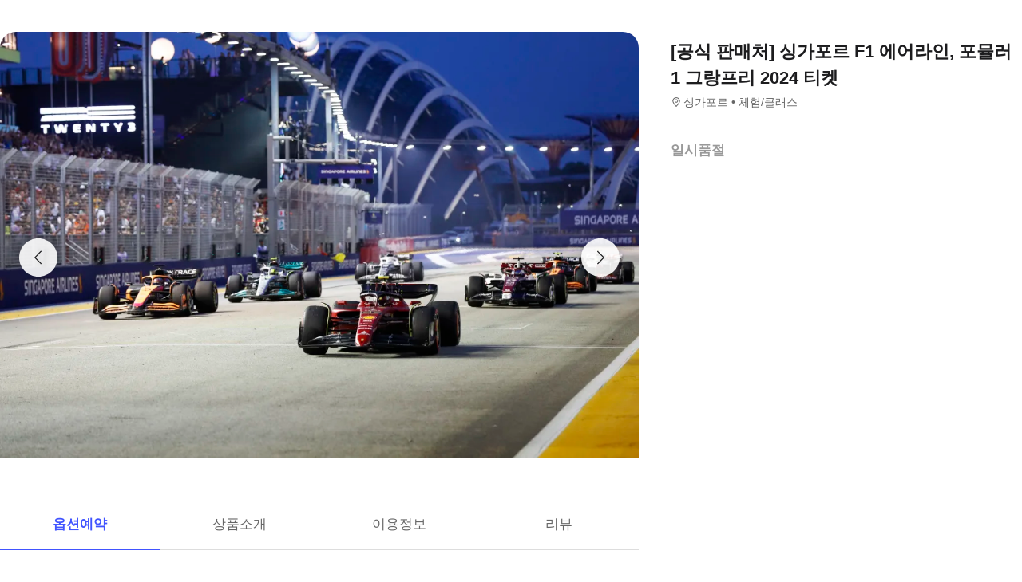

--- FILE ---
content_type: text/html; charset=utf-8
request_url: https://travel.interpark.com/tna/products/797bf814-5c5e-4dbc-ad64-d684c000d0f1?startDate=2026-01-16&endDate=2027-01-14
body_size: 28074
content:
<!DOCTYPE html><html lang="ko"><head><meta charSet="utf-8"/><meta name="viewport" content="width=device-width, initial-scale=1, user-scalable=no, viewport-fit=cover"/><link rel="shortcut icon" href="https://tour-web-assets.interparkcdn.net/assets/public/icons/ico-nol-universe-favicon.ico"/><script type="application/ld+json">{
	"@context": "https://schema.org/",
	"@type": "Product",
	"name": "[공식 판매처] 싱가포르 F1 에어라인, 포뮬러 1 그랑프리 2024 티켓 | NOL 인터파크투어",
	"description": " 1년에 딱 한 번 열리는 포뮬러 1 싱가포르 에어라인 그랑프리 2024에서 스릴 폭발하는 레이스 경기를 즐겨보세요.,상상조차 할 수 없는 스피드와 스킬로 서킷을 질주하는 싱가포르 F1 슈퍼스타 선수들의 레이스를 직관해보세요. ,국제적으로 유명 아티스트들의 감동적인 공연들을 감상하며, F1을 즐기실 수 있습니다.",
	"image": "https://media.triple.guide/triple-cms/c_limit,f_auto,h_1024,w_1024/19a29d4f-4479-4779-bacf-d21190e43223.jpeg",
	"offers": {
		"@type": "Offer",
		"priceCurrency": "KRW",
		"price": "0",
		"availability": "https://schema.org/InStock"
	}
}</script><script type="application/ld+json">{
	"@context": "https://schema.org/",
	"@type": "BreadcrumbList",
	"itemListElement": [
		{
			"@type": "ListItem",
			"position": 1,
			"name": "NOL 인터파크투어 투어·티켓",
			"item": "https://travel.interpark.com/tna"
		},
		{
			"@type": "ListItem",
			"position": 2,
			"name": "싱가포르 투어·티켓",
			"item": "https://travel.interpark.com/tna/products?cityIds=e103e24b-c1d6-4e03-8364-0fe34f0d80c5&searchLabel=city"
		},
		{
			"@type": "ListItem",
			"position": 3,
			"name": "[공식 판매처] 싱가포르 F1 에어라인, 포뮬러 1 그랑프리 2024 티켓 | NOL 인터파크투어",
			"item": "https://travel.interpark.com/tna/products/797bf814-5c5e-4dbc-ad64-d684c000d0f1"
		}
	]
}</script><title>[공식 판매처] 싱가포르 F1 에어라인, 포뮬러 1 그랑프리 2024 티켓 | NOL 인터파크투어</title><meta name="description" content=" 1년에 딱 한 번 열리는 포뮬러 1 싱가포르 에어라인 그랑프리 2024에서 스릴 폭발하는 레이스 경기를 즐겨보세요.,상상조차 할 수 없는 스피드와 스킬로 서킷을 질주하는 싱가포르 F1 슈퍼스타 선수들의 레이스를 직관해보세요. ,국제적으로 유명 아티스트들의 감동적인 공연들을 감상하며, F1을 즐기실 수 있습니다."/><meta name="keywords" content="NOL인터파크, NOL인터파크투어, 놀인터파크, 인터파크, 인터파크투어, 놀인터파크투어, EPL, 간사이패스, 주유패스, 게이한패스, 유니버셜스튜디오, usj, 라피트, MLB, 바나힐, 공항픽업, 샌딩, 디즈니랜드, 지브리파크, 에버랜드, 크루즈, 유람선, 일본이심, 일본유심, 부산요트투어, 하루카스300, 타이베이101, 뮤지엄패스, 패스트트랙, 입장권, 데이투어, 버스투어"/><meta name="robots" content="index, follow"/><link rel="canonical" href="https://travel.interpark.com/tna/products/797bf814-5c5e-4dbc-ad64-d684c000d0f1"/><meta property="og:title" content="[공식 판매처] 싱가포르 F1 에어라인, 포뮬러 1 그랑프리 2024 티켓 | NOL 인터파크투어"/><meta property="og:url" content="https://travel.interpark.com/tna/products/797bf814-5c5e-4dbc-ad64-d684c000d0f1"/><meta property="og:type" content="website"/><meta property="og:locale" content="ko_KR"/><meta property="og:site_name" content="NOL 인터파크투어 | 투어·티켓"/><meta property="og:image" content="https://media.triple.guide/triple-cms/c_limit,f_auto,h_1024,w_1024/19a29d4f-4479-4779-bacf-d21190e43223.jpeg"/><meta property="og:description" content=" 1년에 딱 한 번 열리는 포뮬러 1 싱가포르 에어라인 그랑프리 2024에서 스릴 폭발하는 레이스 경기를 즐겨보세요.,상상조차 할 수 없는 스피드와 스킬로 서킷을 질주하는 싱가포르 F1 슈퍼스타 선수들의 레이스를 직관해보세요. ,국제적으로 유명 아티스트들의 감동적인 공연들을 감상하며, F1을 즐기실 수 있습니다."/><meta property="og:keywords" content="NOL인터파크, NOL인터파크투어, 놀인터파크, 인터파크, 인터파크투어, 놀인터파크투어, EPL, 간사이패스, 주유패스, 게이한패스, 유니버셜스튜디오, usj, 라피트, MLB, 바나힐, 공항픽업, 샌딩, 디즈니랜드, 지브리파크, 에버랜드, 크루즈, 유람선, 일본이심, 일본유심, 부산요트투어, 하루카스300, 타이베이101, 뮤지엄패스, 패스트트랙, 입장권, 데이투어, 버스투어"/><meta name="next-head-count" content="18"/><script src="https://common-module.interparkcdn.net/utilities/pcid-handler/index.js" async=""></script><link rel="preload" href="https://tour-web-assets.interparkcdn.net/applications/tna/ac8622/_next/static/css/929ec1468b6e496e.css" as="style"/><link rel="stylesheet" href="https://tour-web-assets.interparkcdn.net/applications/tna/ac8622/_next/static/css/929ec1468b6e496e.css" data-n-g=""/><noscript data-n-css=""></noscript><script defer="" nomodule="" src="https://tour-web-assets.interparkcdn.net/applications/tna/ac8622/_next/static/chunks/polyfills-42372ed130431b0a.js"></script><script src="https://tour-web-assets.interparkcdn.net/applications/tna/ac8622/_next/static/chunks/webpack-25af444a69172ecd.js" defer=""></script><script src="https://tour-web-assets.interparkcdn.net/applications/tna/ac8622/_next/static/chunks/framework-6603b6fce1ea64cf.js" defer=""></script><script src="https://tour-web-assets.interparkcdn.net/applications/tna/ac8622/_next/static/chunks/main-1d5bb48cb92337d1.js" defer=""></script><script src="https://tour-web-assets.interparkcdn.net/applications/tna/ac8622/_next/static/chunks/pages/_app-69d19c94f1c67a82.js" defer=""></script><script src="https://tour-web-assets.interparkcdn.net/applications/tna/ac8622/_next/static/chunks/30e1f94b-34cdad572639ccd6.js" defer=""></script><script src="https://tour-web-assets.interparkcdn.net/applications/tna/ac8622/_next/static/chunks/74bffcdc-7bdae3d165836a66.js" defer=""></script><script src="https://tour-web-assets.interparkcdn.net/applications/tna/ac8622/_next/static/chunks/991f21bb-523a61822a34ce57.js" defer=""></script><script src="https://tour-web-assets.interparkcdn.net/applications/tna/ac8622/_next/static/chunks/cd50521a-ce7efd4182dcfb26.js" defer=""></script><script src="https://tour-web-assets.interparkcdn.net/applications/tna/ac8622/_next/static/chunks/b7112d1d-3d37dceb79b5ce56.js" defer=""></script><script src="https://tour-web-assets.interparkcdn.net/applications/tna/ac8622/_next/static/chunks/720-b620860ba92d73ea.js" defer=""></script><script src="https://tour-web-assets.interparkcdn.net/applications/tna/ac8622/_next/static/chunks/2550-ef10263e8737c684.js" defer=""></script><script src="https://tour-web-assets.interparkcdn.net/applications/tna/ac8622/_next/static/chunks/7274-171ea3a0048e8f86.js" defer=""></script><script src="https://tour-web-assets.interparkcdn.net/applications/tna/ac8622/_next/static/chunks/7195-0f092d2c9065cdf9.js" defer=""></script><script src="https://tour-web-assets.interparkcdn.net/applications/tna/ac8622/_next/static/chunks/2595-f6655cf661175172.js" defer=""></script><script src="https://tour-web-assets.interparkcdn.net/applications/tna/ac8622/_next/static/chunks/9176-28845e6edb7c545f.js" defer=""></script><script src="https://tour-web-assets.interparkcdn.net/applications/tna/ac8622/_next/static/chunks/9412-db7f831759bc6112.js" defer=""></script><script src="https://tour-web-assets.interparkcdn.net/applications/tna/ac8622/_next/static/chunks/6877-7d5b629d3c926d85.js" defer=""></script><script src="https://tour-web-assets.interparkcdn.net/applications/tna/ac8622/_next/static/chunks/pages/products/%5Bid%5D-18869fb36feedf00.js" defer=""></script><script src="https://tour-web-assets.interparkcdn.net/applications/tna/ac8622/_next/static/Xf8tvM5h8WNgdquAbtnGR/_buildManifest.js" defer=""></script><script src="https://tour-web-assets.interparkcdn.net/applications/tna/ac8622/_next/static/Xf8tvM5h8WNgdquAbtnGR/_ssgManifest.js" defer=""></script><style data-styled="" data-styled-version="6.0.9">html,body,div,span,object,iframe,h1,h2,h3,h4,h5,h6,p,blockquote,pre,abbr,address,cite,code,del,dfn,em,img,ins,kbd,q,samp,small,strong,sub,sup,var,b,i,dl,dt,dd,ol,ul,li,fieldset,form,label,legend,table,caption,tbody,tfoot,thead,tr,th,td,article,aside,canvas,details,figcaption,figure,footer,header,hgroup,menu,nav,section,summary,time,mark,audio,video{margin:0;padding:0;border:0;outline:0;font-size:100%;vertical-align:baseline;background:transparent;}/*!sc*/
html{text-size-adjust:none;-webkit-touch-callout:none;touch-action:manipulation;-webkit-tap-highlight-color:rgba(0,0,0,0);font-size:62.5%;background-color:#fff;}/*!sc*/
body{font-family:-apple-system,BlinkMacSystemFont,'Segoe UI',Roboto,Arial,'Noto Sans',sans-serif,'Apple Color Emoji','Segoe UI Emoji','Segoe UI Symbol','Noto Color Emoji';font-weight:normal;font-size:1.3rem;line-height:1.3;}/*!sc*/
body *{font-family:-apple-system,BlinkMacSystemFont,'Segoe UI',Roboto,Arial,'Noto Sans',sans-serif,'Apple Color Emoji','Segoe UI Emoji','Segoe UI Symbol','Noto Color Emoji';letter-spacing:0;word-spacing:0;}/*!sc*/
article,aside,details,figcaption,figure,footer,header,hgroup,menu,nav,section{display:block;}/*!sc*/
ul,ol{list-style:none;}/*!sc*/
blockquote,q{quotes:none;}/*!sc*/
blockquote::before,blockquote::after,q::before,q::after{content:'';content:none;}/*!sc*/
em,dfn,i{font-style:normal;}/*!sc*/
a{margin:0;padding:0;font-size:100%;vertical-align:baseline;background:transparent;text-decoration:none;}/*!sc*/
ins{background-color:#ff9;color:#000;text-decoration:none;}/*!sc*/
mark{background-color:#ff9;color:#000;font-style:italic;font-weight:bold;}/*!sc*/
del{text-decoration:line-through;}/*!sc*/
table{border-collapse:collapse;border-spacing:0;}/*!sc*/
hr{display:none;}/*!sc*/
input,select{vertical-align:middle;}/*!sc*/
input{-webkit-margin-before:0;-webkit-margin-after:0;}/*!sc*/
input[type='checkbox']{appearance:none;}/*!sc*/
input[type='text']::-ms-clear{display:none;width:0;height:0;}/*!sc*/
input[type='text']::-ms-reveal{display:none;width:0;height:0;}/*!sc*/
input[type='search']::-webkit-search-decoration,input[type='search']::-webkit-search-cancel-button,input[type='search']::-webkit-search-results-button,input[type='search']::-webkit-search-results-decoration{display:none;}/*!sc*/
textarea,select,input,button{border:0;padding:0;box-shadow:0;border-radius:0;background:#fff;color:#000;}/*!sc*/
a,button{-webkit-tap-highlight-color:rgba(0,0,0,0);cursor:pointer;}/*!sc*/
button{appearance:none;margin:0;padding:0;border:none;background:transparent;user-select:none;}/*!sc*/
button:active{opacity:0.5;}/*!sc*/
select{border-radius:0;-webkit-appearance:none;-moz-appearance:none;appearance:none;}/*!sc*/
select::-ms-expand{display:none;}/*!sc*/
:root{--int-blue50:rgba(240, 241, 255, 1);--int-blue100:rgba(208, 231, 255, 1);--int-blue200:rgba(187, 194, 255, 1);--int-blue300:rgba(115, 175, 255, 1);--int-blue400:rgba(81, 148, 255, 1);--int-blue500:rgba(65, 84, 255, 1);--int-blue600:rgba(16, 81, 219, 1);--int-blue700:rgba(11, 59, 183, 1);--int-blue800:rgba(7, 41, 147, 1);--int-blue900:rgba(4, 29, 122, 1);--int-gray0:rgba(255, 255, 255, 1);--int-gray100:rgba(248, 248, 248, 1);--int-gray200:rgba(243, 243, 243, 1);--int-gray300:rgba(238, 238, 238, 1);--int-gray400:rgba(232, 232, 232, 1);--int-gray500:rgba(221, 221, 221, 1);--int-gray600:rgba(204, 204, 204, 1);--int-gray700:rgba(153, 153, 153, 1);--int-gray800:rgba(102, 102, 102, 1);--int-gray900:rgba(28, 28, 30, 1);--int-red50:rgba(255, 239, 238, 1);--int-red100:rgba(255, 228, 213, 1);--int-red200:rgba(255, 194, 171, 1);--int-red300:rgba(255, 153, 129, 1);--int-red400:rgba(255, 114, 98, 1);--int-red500:rgba(255, 50, 46, 1);--int-red600:rgba(219, 33, 45, 1);--int-red700:rgba(183, 23, 47, 1);--int-red800:rgba(147, 14, 46, 1);--int-red900:rgba(122, 8, 45, 1);--int-purple50:rgba(246, 240, 253, 1);--int-purple100:rgba(240, 217, 253, 1);--int-purple200:rgba(223, 180, 252, 1);--int-purple300:rgba(200, 142, 247, 1);--int-purple400:rgba(176, 112, 240, 1);--int-purple500:rgba(142, 67, 231, 1);--int-purple600:rgba(110, 48, 198, 1);--int-purple700:rgba(82, 33, 166, 1);--int-purple800:rgba(57, 21, 133, 1);--int-purple900:rgba(39, 12, 110, 1);}/*!sc*/
data-styled.g1[id="sc-global-jSuiGz1"]{content:"sc-global-jSuiGz1,"}/*!sc*/
.koBCgp{box-sizing:border-box;line-height:1.5;letter-spacing:0;overflow-wrap:break-word;white-space:pre-line;word-break:normal;color:var(--int-gray900);font-size:2rem;font-weight:700;}/*!sc*/
.diCBhE{box-sizing:border-box;line-height:1.5;letter-spacing:0;overflow-wrap:break-word;white-space:pre-line;word-break:normal;color:var(--int-gray900);font-size:1.3rem;font-weight:400;}/*!sc*/
.fbPzxb{box-sizing:border-box;line-height:1.5;letter-spacing:0;overflow-wrap:break-word;white-space:pre-line;word-break:normal;color:var(--int-gray900);font-size:1.4rem;font-weight:400;}/*!sc*/
.eeiLfe{box-sizing:border-box;line-height:1.5;letter-spacing:0;overflow-wrap:break-word;white-space:pre-line;word-break:normal;color:var(--int-blue500);font-size:2rem;font-weight:700;}/*!sc*/
data-styled.g2[id="text__Text-sc-365491ba-0"]{content:"koBCgp,diCBhE,fbPzxb,eeiLfe,"}/*!sc*/
.iJbuyW{position:relative;display:flex;align-items:center;justify-content:center;}/*!sc*/
data-styled.g16[id="checkbox-base__CheckboxBaseRoot-sc-d272e4ac-0"]{content:"iJbuyW,"}/*!sc*/
.OHvCm{position:absolute;inset:0;margin:auto;pointer-events:none;color:var(--int-gray0);opacity:0;width:12px;height:12px;}/*!sc*/
data-styled.g17[id="checkbox-base__CheckboxSquareIcon-sc-d272e4ac-1"]{content:"OHvCm,"}/*!sc*/
.bXyEdN{appearance:none;display:inline-block;flex:0 0 auto;position:relative;margin:0.2rem;background-color:white;width:1.6rem;height:1.6rem;border:1px solid var(--int-gray600);border-radius:0.6rem;}/*!sc*/
.bXyEdN::after{content:'';display:block;position:absolute;top:50%;left:50%;transform:translate(-50%,-50%);border-radius:50%;opacity:0;width:2.8rem;height:2.8rem;background-color:var(--int-gray900);z-index:1;}/*!sc*/
.bXyEdN:focus-visible{outline:0;outline-offset:0;}/*!sc*/
.bXyEdN:focus-visible::after{opacity:0.06;}/*!sc*/
.bXyEdN:hover:not(:disabled)::after{opacity:0.04;}/*!sc*/
.bXyEdN:active:not(:disabled)::after{opacity:0.08;}/*!sc*/
.bXyEdN:disabled{border-color:var(--int-gray300);}/*!sc*/
.bXyEdN:checked{background-color:var(--int-blue500);border:transparent;}/*!sc*/
.bXyEdN:checked:disabled{background-color:var(--int-gray500);border:transparent;}/*!sc*/
.bXyEdN.bXyEdN:checked+.checkbox-base__CheckboxSquareIcon-sc-d272e4ac-1{opacity:1;}/*!sc*/
data-styled.g18[id="checkbox-base__CheckboxSquareInput-sc-d272e4ac-2"]{content:"bXyEdN,"}/*!sc*/
.cFZmcr{display:inline-flex;align-items:center;gap:4px;}/*!sc*/
data-styled.g21[id="checkbox__Label-sc-38383938-0"]{content:"cFZmcr,"}/*!sc*/
.fgQWFk{flex-grow:1;flex-shrink:1;height:1px;background-color:var(--int-gray400);}/*!sc*/
data-styled.g82[id="divider__Divider-sc-b8ad0d88-0"]{content:"fgQWFk,"}/*!sc*/
.gwiJZQ{box-sizing:border-box;position:relative;overflow:hidden;width:100px;height:17.5px;border-radius:0;background:linear-gradient( -70deg,#e5e5e5 0%,#e5e5e5 40%,#f2f2f2 50%,#e5e5e5 60%,#e5e5e5 100% ) repeat;background-size:400% 100%;animation:gradient 2s ease infinite;}/*!sc*/
@keyframes gradient{0%{background-position:100% 50%;}100%{background-position:0% 50%;}}/*!sc*/
.cNuilw{box-sizing:border-box;position:relative;overflow:hidden;width:200px;height:23.5px;border-radius:0;background:linear-gradient( -70deg,#e5e5e5 0%,#e5e5e5 40%,#f2f2f2 50%,#e5e5e5 60%,#e5e5e5 100% ) repeat;background-size:400% 100%;animation:gradient 2s ease infinite;}/*!sc*/
@keyframes gradient{0%{background-position:100% 50%;}100%{background-position:0% 50%;}}/*!sc*/
.jHAQde{box-sizing:border-box;position:relative;overflow:hidden;width:100%;height:60px;border-radius:0;background:linear-gradient( -70deg,#e5e5e5 0%,#e5e5e5 40%,#f2f2f2 50%,#e5e5e5 60%,#e5e5e5 100% ) repeat;background-size:400% 100%;animation:gradient 2s ease infinite;}/*!sc*/
@keyframes gradient{0%{background-position:100% 50%;}100%{background-position:0% 50%;}}/*!sc*/
.scDsI{box-sizing:border-box;position:relative;overflow:hidden;width:120px;height:120px;border-radius:0;background:linear-gradient( -70deg,#e5e5e5 0%,#e5e5e5 40%,#f2f2f2 50%,#e5e5e5 60%,#e5e5e5 100% ) repeat;background-size:400% 100%;animation:gradient 2s ease infinite;}/*!sc*/
@keyframes gradient{0%{background-position:100% 50%;}100%{background-position:0% 50%;}}/*!sc*/
data-styled.g102[id="skeleton__SkeletonRoot-sc-2f3ef665-0"]{content:"gwiJZQ,cNuilw,jHAQde,scDsI,"}/*!sc*/
.hIlTMy{box-sizing:border-box;}/*!sc*/
data-styled.g107[id="container__Container-sc-d4dd31e1-0"]{content:"hIlTMy,"}/*!sc*/
.cJUzRL{display:block;overflow:hidden;text-indent:-999rem;width:24px;height:24px;background-image:url(https://tour-web-assets.interparkcdn.net/assets/int-frontend/reviews/ico_pencil.svg);background-size:24px 24px;}/*!sc*/
.bzAhdG{display:block;overflow:hidden;text-indent:-999rem;width:16px;height:17px;background-image:url(https://tour-web-assets.interparkcdn.net/assets/int-frontend/reviews/ico_bang_line.png);background-size:16px 17px;}/*!sc*/
data-styled.g131[id="icons__IconContainer-sc-1ee7a7f1-0"]{content:"cJUzRL,bzAhdG,"}/*!sc*/
.jEtlpB{width:1.2rem;height:1.2rem;background-image:url('https://tour-web-assets.interparkcdn.net/assets/int-frontend/reviews/ico_arrow_bottom_black.png');background-size:1.2rem;}/*!sc*/
data-styled.g154[id="sort__ArrowIcon-sc-7b63428b-0"]{content:"jEtlpB,"}/*!sc*/
.gntLZF{display:flex;gap:4px;align-items:center;}/*!sc*/
data-styled.g155[id="sort___StyledContainer-sc-7b63428b-1"]{content:"gntLZF,"}/*!sc*/
.gLzcWg{z-index:9999;}/*!sc*/
data-styled.g156[id="sort___StyledDropdownMenuContent-sc-7b63428b-2"]{content:"gLzcWg,"}/*!sc*/
.hkiQZw{outline:none;}/*!sc*/
data-styled.g158[id="sort___StyledDropdownMenuTrigger-sc-7b63428b-4"]{content:"hkiQZw,"}/*!sc*/
.ehgjIj{display:flex;gap:4px;align-items:center;}/*!sc*/
data-styled.g165[id="title___StyledContainer-sc-a0818841-0"]{content:"ehgjIj,"}/*!sc*/
.dzMecs{padding:2.4rem 0;}/*!sc*/
.dzMecs:not(:last-child){border-bottom:1px solid rgb(232,232,232);}/*!sc*/
data-styled.g166[id="list__ListItem-sc-bc095acb-0"]{content:"dzMecs,"}/*!sc*/
.brncEu{display:flex;gap:0.8rem;margin-top:1.6rem;overflow:hidden;}/*!sc*/
data-styled.g167[id="skeleton___StyledContainer-sc-ef2ced31-0"]{content:"brncEu,"}/*!sc*/
.gMLWVc{margin-top:0.8rem;}/*!sc*/
data-styled.g168[id="skeleton___StyledSkeleton-sc-ef2ced31-1"]{content:"gMLWVc,"}/*!sc*/
.bgXNde{margin-top:1.6rem;}/*!sc*/
data-styled.g169[id="skeleton___StyledSkeleton2-sc-ef2ced31-2"]{content:"bgXNde,"}/*!sc*/
.htTqEj{min-width:120px;}/*!sc*/
data-styled.g170[id="skeleton___StyledSkeleton3-sc-ef2ced31-3"]{content:"htTqEj,"}/*!sc*/
.kKIivy{display:flex;align-items:center;justify-content:space-between;}/*!sc*/
data-styled.g204[id="nol-header___StyledContainer-sc-30e0d9e1-0"]{content:"kKIivy,"}/*!sc*/
.kPwGDb{display:flex;gap:16px;align-items:center;}/*!sc*/
data-styled.g207[id="search-control-panel___StyledContainer2-sc-1ce40e65-1"]{content:"kPwGDb,"}/*!sc*/
.WhheN{display:flex;gap:0.4rem;align-items:center;justify-content:space-between;}/*!sc*/
data-styled.g208[id="search-control-panel___StyledContainer3-sc-1ce40e65-2"]{content:"WhheN,"}/*!sc*/
.cozYRl{display:flex;gap:16px;align-items:center;}/*!sc*/
data-styled.g254[id="search-control-panel___StyledContainer2-sc-1a3bc173-1"]{content:"cozYRl,"}/*!sc*/
.dPVAaf{display:flex;gap:4px;align-items:center;justify-content:space-between;}/*!sc*/
data-styled.g255[id="search-control-panel___StyledContainer3-sc-1a3bc173-2"]{content:"dPVAaf,"}/*!sc*/
.jFfKmq{margin-top:2.8rem;}/*!sc*/
data-styled.g260[id="review___StyledContainer-sc-92174bd9-0"]{content:"jFfKmq,"}/*!sc*/
.kwPHLt{margin:1.2rem 0 0;}/*!sc*/
data-styled.g261[id="review___StyledDivider-sc-92174bd9-1"]{content:"kwPHLt,"}/*!sc*/
.hgMuJF{position:absolute;top:-9999px;left:-9999px;visibility:hidden;}/*!sc*/
data-styled.g277[id="tour-header___StyledContainer-sc-93313cc2-0"]{content:"hgMuJF,"}/*!sc*/
.jUQBao{margin-top:2.8rem;}/*!sc*/
data-styled.g291[id="review___StyledContainer-sc-695732a5-0"]{content:"jUQBao,"}/*!sc*/
.eeLwzL{margin:1.2rem 0 0;}/*!sc*/
data-styled.g292[id="review___StyledDivider-sc-695732a5-1"]{content:"eeLwzL,"}/*!sc*/
.cWROIM{display:block;height:0.8rem;margin:0;border:0;background-color:#f0f4f4;}/*!sc*/
@media (min-width:1025px){.cWROIM{display:none;}}/*!sc*/
data-styled.g313[id="sc-9a332f4c-0"]{content:"cWROIM,"}/*!sc*/
.kySHQd{display:block;}/*!sc*/
@media (min-width:1025px){.kySHQd{display:none;}}/*!sc*/
data-styled.g314[id="sc-914f00b-0"]{content:"kySHQd,"}/*!sc*/
.fnXJOT{position:relative;width:100px;height:26px;background:#3a3a3a1a;animation:hDWTUO 1.5s ease-in-out 0.5s infinite;overflow:hidden;}/*!sc*/
.fnXJOT::after{top:0;left:0;right:0;bottom:0;content:'';position:absolute;animation:rGFFr 1.6s linear 0.5s infinite;transform:translateX(-100%);background:linear-gradient(90deg,transparent,#3a3a3a05,transparent);}/*!sc*/
.donXII{position:relative;width:100px;height:30px;background:#3a3a3a1a;animation:hDWTUO 1.5s ease-in-out 0.5s infinite;overflow:hidden;}/*!sc*/
.donXII::after{top:0;left:0;right:0;bottom:0;content:'';position:absolute;animation:rGFFr 1.6s linear 0.5s infinite;transform:translateX(-100%);background:linear-gradient(90deg,transparent,#3a3a3a05,transparent);}/*!sc*/
.iFGCIx{position:relative;width:100px;height:24px;background:#3a3a3a1a;animation:hDWTUO 1.5s ease-in-out 0.5s infinite;overflow:hidden;}/*!sc*/
.iFGCIx::after{top:0;left:0;right:0;bottom:0;content:'';position:absolute;animation:rGFFr 1.6s linear 0.5s infinite;transform:translateX(-100%);background:linear-gradient(90deg,transparent,#3a3a3a05,transparent);}/*!sc*/
.GQowa{position:relative;width:100%;height:48px;background:#3a3a3a1a;animation:hDWTUO 1.5s ease-in-out 0.5s infinite;overflow:hidden;}/*!sc*/
.GQowa::after{top:0;left:0;right:0;bottom:0;content:'';position:absolute;animation:rGFFr 1.6s linear 0.5s infinite;transform:translateX(-100%);background:linear-gradient(90deg,transparent,#3a3a3a05,transparent);}/*!sc*/
.cbssDV{position:relative;width:160px;height:48px;background:#3a3a3a1a;animation:hDWTUO 1.5s ease-in-out 0.5s infinite;overflow:hidden;}/*!sc*/
.cbssDV::after{top:0;left:0;right:0;bottom:0;content:'';position:absolute;animation:rGFFr 1.6s linear 0.5s infinite;transform:translateX(-100%);background:linear-gradient(90deg,transparent,#3a3a3a05,transparent);}/*!sc*/
data-styled.g315[id="sc-bde4d102-0"]{content:"fnXJOT,donXII,iFGCIx,GQowa,cbssDV,"}/*!sc*/
.inApp .pageHeader ~section{margin-top:5rem;}/*!sc*/
.inApp .pageHeader ~section.main{margin-top:5.9rem;}/*!sc*/
.inApp .pageHeader ~section.products{margin-top:0;}/*!sc*/
data-styled.g318[id="sc-global-fyiWRx1"]{content:"sc-global-fyiWRx1,"}/*!sc*/
@font-face{font-family:'swiper-icons';src:url('data:application/font-woff;charset=utf-8;base64, [base64]//wADZ2x5ZgAAAywAAADMAAAD2MHtryVoZWFkAAABbAAAADAAAAA2E2+eoWhoZWEAAAGcAAAAHwAAACQC9gDzaG10eAAAAigAAAAZAAAArgJkABFsb2NhAAAC0AAAAFoAAABaFQAUGG1heHAAAAG8AAAAHwAAACAAcABAbmFtZQAAA/gAAAE5AAACXvFdBwlwb3N0AAAFNAAAAGIAAACE5s74hXjaY2BkYGAAYpf5Hu/j+W2+MnAzMYDAzaX6QjD6/4//Bxj5GA8AuRwMYGkAPywL13jaY2BkYGA88P8Agx4j+/8fQDYfA1AEBWgDAIB2BOoAeNpjYGRgYNBh4GdgYgABEMnIABJzYNADCQAACWgAsQB42mNgYfzCOIGBlYGB0YcxjYGBwR1Kf2WQZGhhYGBiYGVmgAFGBiQQkOaawtDAoMBQxXjg/wEGPcYDDA4wNUA2CCgwsAAAO4EL6gAAeNpj2M0gyAACqxgGNWBkZ2D4/wMA+xkDdgAAAHjaY2BgYGaAYBkGRgYQiAHyGMF8FgYHIM3DwMHABGQrMOgyWDLEM1T9/w8UBfEMgLzE////P/5//f/V/xv+r4eaAAeMbAxwIUYmIMHEgKYAYjUcsDAwsLKxc3BycfPw8jEQA/[base64]/uznmfPFBNODM2K7MTQ45YEAZqGP81AmGGcF3iPqOop0r1SPTaTbVkfUe4HXj97wYE+yNwWYxwWu4v1ugWHgo3S1XdZEVqWM7ET0cfnLGxWfkgR42o2PvWrDMBSFj/IHLaF0zKjRgdiVMwScNRAoWUoH78Y2icB/yIY09An6AH2Bdu/UB+yxopYshQiEvnvu0dURgDt8QeC8PDw7Fpji3fEA4z/PEJ6YOB5hKh4dj3EvXhxPqH/SKUY3rJ7srZ4FZnh1PMAtPhwP6fl2PMJMPDgeQ4rY8YT6Gzao0eAEA409DuggmTnFnOcSCiEiLMgxCiTI6Cq5DZUd3Qmp10vO0LaLTd2cjN4fOumlc7lUYbSQcZFkutRG7g6JKZKy0RmdLY680CDnEJ+UMkpFFe1RN7nxdVpXrC4aTtnaurOnYercZg2YVmLN/d/gczfEimrE/fs/bOuq29Zmn8tloORaXgZgGa78yO9/cnXm2BpaGvq25Dv9S4E9+5SIc9PqupJKhYFSSl47+Qcr1mYNAAAAeNptw0cKwkAAAMDZJA8Q7OUJvkLsPfZ6zFVERPy8qHh2YER+3i/BP83vIBLLySsoKimrqKqpa2hp6+jq6RsYGhmbmJqZSy0sraxtbO3sHRydnEMU4uR6yx7JJXveP7WrDycAAAAAAAH//wACeNpjYGRgYOABYhkgZgJCZgZNBkYGLQZtIJsFLMYAAAw3ALgAeNolizEKgDAQBCchRbC2sFER0YD6qVQiBCv/H9ezGI6Z5XBAw8CBK/m5iQQVauVbXLnOrMZv2oLdKFa8Pjuru2hJzGabmOSLzNMzvutpB3N42mNgZGBg4GKQYzBhYMxJLMlj4GBgAYow/P/PAJJhLM6sSoWKfWCAAwDAjgbRAAB42mNgYGBkAIIbCZo5IPrmUn0hGA0AO8EFTQAA');font-weight:400;font-style:normal;}/*!sc*/
:root{--swiper-theme-color:#007aff;}/*!sc*/
:host{position:relative;display:block;margin-left:auto;margin-right:auto;z-index:1;}/*!sc*/
.swiper{margin-left:auto;margin-right:auto;position:relative;overflow:hidden;list-style:none;padding:0;z-index:1;display:block;}/*!sc*/
.swiper-vertical>.swiper-wrapper{flex-direction:column;}/*!sc*/
.swiper-wrapper{position:relative;width:100%;height:100%;z-index:1;display:flex;transition-property:transform;transition-timing-function:var(--swiper-wrapper-transition-timing-function,initial);box-sizing:content-box;}/*!sc*/
.swiper-android .swiper-slide,.swiper-ios .swiper-slide,.swiper-wrapper{transform:translate3d(0px,0,0);}/*!sc*/
.swiper-horizontal{touch-action:pan-y;}/*!sc*/
.swiper-vertical{touch-action:pan-x;}/*!sc*/
.swiper-slide{flex-shrink:0;width:100%;height:100%;position:relative;transition-property:transform;display:block;}/*!sc*/
.swiper-slide-invisible-blank{visibility:hidden;}/*!sc*/
.swiper-autoheight,.swiper-autoheight .swiper-slide{height:auto;}/*!sc*/
.swiper-autoheight .swiper-wrapper{align-items:flex-start;transition-property:transform,height;}/*!sc*/
.swiper-backface-hidden .swiper-slide{transform:translateZ(0);-webkit-backface-visibility:hidden;backface-visibility:hidden;}/*!sc*/
.swiper-3d.swiper-css-mode .swiper-wrapper{perspective:1200px;}/*!sc*/
.swiper-3d .swiper-wrapper{transform-style:preserve-3d;}/*!sc*/
.swiper-3d{perspective:1200px;}/*!sc*/
.swiper-3d .swiper-slide,.swiper-3d .swiper-cube-shadow{transform-style:preserve-3d;}/*!sc*/
.swiper-css-mode>.swiper-wrapper{overflow:auto;scrollbar-width:none;-ms-overflow-style:none;}/*!sc*/
.swiper-css-mode>.swiper-wrapper::-webkit-scrollbar{display:none;}/*!sc*/
.swiper-css-mode>.swiper-wrapper>.swiper-slide{scroll-snap-align:start start;}/*!sc*/
.swiper-css-mode.swiper-horizontal>.swiper-wrapper{scroll-snap-type:x mandatory;}/*!sc*/
.swiper-css-mode.swiper-vertical>.swiper-wrapper{scroll-snap-type:y mandatory;}/*!sc*/
.swiper-css-mode.swiper-free-mode>.swiper-wrapper{scroll-snap-type:none;}/*!sc*/
.swiper-css-mode.swiper-free-mode>.swiper-wrapper>.swiper-slide{scroll-snap-align:none;}/*!sc*/
.swiper-css-mode.swiper-centered>.swiper-wrapper::before{content:'';flex-shrink:0;order:9999;}/*!sc*/
.swiper-css-mode.swiper-centered>.swiper-wrapper>.swiper-slide{scroll-snap-align:center center;scroll-snap-stop:always;}/*!sc*/
.swiper-css-mode.swiper-centered.swiper-horizontal>.swiper-wrapper>.swiper-slide:first-child{margin-inline-start:var(--swiper-centered-offset-before);}/*!sc*/
.swiper-css-mode.swiper-centered.swiper-horizontal>.swiper-wrapper::before{height:100%;min-height:1px;width:var(--swiper-centered-offset-after);}/*!sc*/
.swiper-css-mode.swiper-centered.swiper-vertical>.swiper-wrapper>.swiper-slide:first-child{margin-block-start:var(--swiper-centered-offset-before);}/*!sc*/
.swiper-css-mode.swiper-centered.swiper-vertical>.swiper-wrapper::before{width:100%;min-width:1px;height:var(--swiper-centered-offset-after);}/*!sc*/
.swiper-3d .swiper-slide-shadow,.swiper-3d .swiper-slide-shadow-left,.swiper-3d .swiper-slide-shadow-right,.swiper-3d .swiper-slide-shadow-top,.swiper-3d .swiper-slide-shadow-bottom,.swiper-3d .swiper-slide-shadow,.swiper-3d .swiper-slide-shadow-left,.swiper-3d .swiper-slide-shadow-right,.swiper-3d .swiper-slide-shadow-top,.swiper-3d .swiper-slide-shadow-bottom{position:absolute;left:0;top:0;width:100%;height:100%;pointer-events:none;z-index:10;}/*!sc*/
.swiper-3d .swiper-slide-shadow{background:rgba(0,0,0,0.15);}/*!sc*/
.swiper-3d .swiper-slide-shadow-left{background-image:linear-gradient(to left,rgba(0,0,0,0.5),rgba(0,0,0,0));}/*!sc*/
.swiper-3d .swiper-slide-shadow-right{background-image:linear-gradient(to right,rgba(0,0,0,0.5),rgba(0,0,0,0));}/*!sc*/
.swiper-3d .swiper-slide-shadow-top{background-image:linear-gradient(to top,rgba(0,0,0,0.5),rgba(0,0,0,0));}/*!sc*/
.swiper-3d .swiper-slide-shadow-bottom{background-image:linear-gradient(to bottom,rgba(0,0,0,0.5),rgba(0,0,0,0));}/*!sc*/
.swiper-lazy-preloader{width:42px;height:42px;position:absolute;left:50%;top:50%;margin-left:-21px;margin-top:-21px;z-index:10;transform-origin:50%;box-sizing:border-box;border:4px solid var(--swiper-preloader-color,var(--swiper-theme-color));border-radius:50%;border-top-color:transparent;}/*!sc*/
.swiper:not(.swiper-watch-progress) .swiper-lazy-preloader,.swiper-watch-progress .swiper-slide-visible .swiper-lazy-preloader{animation:swiper-preloader-spin 1s infinite linear;}/*!sc*/
.swiper-lazy-preloader-white{--swiper-preloader-color:#fff;}/*!sc*/
.swiper-lazy-preloader-black{--swiper-preloader-color:#000;}/*!sc*/
@keyframes swiper-preloader-spin{0%{transform:rotate(0deg);}100%{transform:rotate(360deg);}}/*!sc*/
data-styled.g319[id="sc-global-kYqPrG1"]{content:"sc-global-kYqPrG1,"}/*!sc*/
.swiper-pagination{position:absolute;text-align:center;transition:300ms opacity;transform:translate3d(0,0,0);z-index:10;}/*!sc*/
.swiper-pagination.swiper-pagination-hidden{opacity:0;}/*!sc*/
.swiper-pagination-disabled>.swiper-pagination,.swiper-pagination.swiper-pagination-disabled{display:none!important;}/*!sc*/
.swiper-pagination-fraction,.swiper-pagination-custom,.swiper-horizontal>.swiper-pagination-bullets,.swiper-pagination-bullets.swiper-pagination-horizontal{bottom:var(--swiper-pagination-bottom,8px);top:var(--swiper-pagination-top,auto);left:0;width:100%;}/*!sc*/
.swiper-pagination-bullets-dynamic{overflow:hidden;font-size:0;}/*!sc*/
.swiper-pagination-bullets-dynamic .swiper-pagination-bullet{transform:scale(0.33);position:relative;}/*!sc*/
.swiper-pagination-bullets-dynamic .swiper-pagination-bullet-active{transform:scale(1);}/*!sc*/
.swiper-pagination-bullets-dynamic .swiper-pagination-bullet-active-main{transform:scale(1);}/*!sc*/
.swiper-pagination-bullets-dynamic .swiper-pagination-bullet-active-prev{transform:scale(0.66);}/*!sc*/
.swiper-pagination-bullets-dynamic .swiper-pagination-bullet-active-prev-prev{transform:scale(0.33);}/*!sc*/
.swiper-pagination-bullets-dynamic .swiper-pagination-bullet-active-next{transform:scale(0.66);}/*!sc*/
.swiper-pagination-bullets-dynamic .swiper-pagination-bullet-active-next-next{transform:scale(0.33);}/*!sc*/
.swiper-pagination-bullet{width:var(--swiper-pagination-bullet-width,var(--swiper-pagination-bullet-size,8px));height:var(--swiper-pagination-bullet-height,var(--swiper-pagination-bullet-size,8px));display:inline-block;border-radius:var(--swiper-pagination-bullet-border-radius,50%);background:var(--swiper-pagination-bullet-inactive-color,#000);opacity:var(--swiper-pagination-bullet-inactive-opacity,0.2);}/*!sc*/
button.swiper-pagination-bullet{border:none;margin:0;padding:0;box-shadow:none;-webkit-appearance:none;appearance:none;}/*!sc*/
.swiper-pagination-clickable .swiper-pagination-bullet{cursor:pointer;}/*!sc*/
.swiper-pagination-bullet:only-child{display:none!important;}/*!sc*/
.swiper-pagination-bullet-active{opacity:var(--swiper-pagination-bullet-opacity,1);background:var(--swiper-pagination-color,var(--swiper-theme-color));}/*!sc*/
.swiper-vertical>.swiper-pagination-bullets,.swiper-pagination-vertical.swiper-pagination-bullets{right:var(--swiper-pagination-right,8px);left:var(--swiper-pagination-left,auto);top:50%;transform:translate3d(0px,-50%,0);}/*!sc*/
.swiper-vertical>.swiper-pagination-bullets .swiper-pagination-bullet,.swiper-pagination-vertical.swiper-pagination-bullets .swiper-pagination-bullet{margin:var(--swiper-pagination-bullet-vertical-gap,6px) 0;display:block;}/*!sc*/
.swiper-vertical>.swiper-pagination-bullets.swiper-pagination-bullets-dynamic,.swiper-pagination-vertical.swiper-pagination-bullets.swiper-pagination-bullets-dynamic{top:50%;transform:translateY(-50%);width:8px;}/*!sc*/
.swiper-vertical>.swiper-pagination-bullets.swiper-pagination-bullets-dynamic .swiper-pagination-bullet,.swiper-pagination-vertical.swiper-pagination-bullets.swiper-pagination-bullets-dynamic .swiper-pagination-bullet{display:inline-block;transition:200ms transform,200ms top;}/*!sc*/
.swiper-horizontal>.swiper-pagination-bullets .swiper-pagination-bullet,.swiper-pagination-horizontal.swiper-pagination-bullets .swiper-pagination-bullet{margin:0 var(--swiper-pagination-bullet-horizontal-gap,4px);}/*!sc*/
.swiper-horizontal>.swiper-pagination-bullets.swiper-pagination-bullets-dynamic,.swiper-pagination-horizontal.swiper-pagination-bullets.swiper-pagination-bullets-dynamic{left:50%;transform:translateX(-50%);white-space:nowrap;}/*!sc*/
.swiper-horizontal>.swiper-pagination-bullets.swiper-pagination-bullets-dynamic .swiper-pagination-bullet,.swiper-pagination-horizontal.swiper-pagination-bullets.swiper-pagination-bullets-dynamic .swiper-pagination-bullet{transition:200ms transform,200ms left;}/*!sc*/
.swiper-horizontal.swiper-rtl>.swiper-pagination-bullets-dynamic .swiper-pagination-bullet{transition:200ms transform,200ms right;}/*!sc*/
.swiper-pagination-fraction{color:var(--swiper-pagination-fraction-color,inherit);}/*!sc*/
.swiper-pagination-progressbar{background:var(--swiper-pagination-progressbar-bg-color,rgba(0,0,0,0.25));position:absolute;}/*!sc*/
.swiper-pagination-progressbar .swiper-pagination-progressbar-fill{background:var(--swiper-pagination-color,var(--swiper-theme-color));position:absolute;left:0;top:0;width:100%;height:100%;transform:scale(0);transform-origin:left top;}/*!sc*/
.swiper-rtl .swiper-pagination-progressbar .swiper-pagination-progressbar-fill{transform-origin:right top;}/*!sc*/
.swiper-horizontal>.swiper-pagination-progressbar,.swiper-pagination-progressbar.swiper-pagination-horizontal,.swiper-vertical>.swiper-pagination-progressbar.swiper-pagination-progressbar-opposite,.swiper-pagination-progressbar.swiper-pagination-vertical.swiper-pagination-progressbar-opposite{width:100%;height:var(--swiper-pagination-progressbar-size,4px);left:0;top:0;}/*!sc*/
.swiper-vertical>.swiper-pagination-progressbar,.swiper-pagination-progressbar.swiper-pagination-vertical,.swiper-horizontal>.swiper-pagination-progressbar.swiper-pagination-progressbar-opposite,.swiper-pagination-progressbar.swiper-pagination-horizontal.swiper-pagination-progressbar-opposite{width:var(--swiper-pagination-progressbar-size,4px);height:100%;left:0;top:0;}/*!sc*/
.swiper-pagination-lock{display:none;}/*!sc*/
data-styled.g320[id="sc-global-cTnosg1"]{content:"sc-global-cTnosg1,"}/*!sc*/
:root{--swiper-navigation-size:44px;}/*!sc*/
.swiper-button-prev,.swiper-button-next{position:absolute;top:var(--swiper-navigation-top-offset,50%);width:calc(var(--swiper-navigation-size) / 44 * 27);height:var(--swiper-navigation-size);margin-top:calc(0px - (var(--swiper-navigation-size) / 2));z-index:10;cursor:pointer;display:flex;align-items:center;justify-content:center;color:var(--swiper-navigation-color,var(--swiper-theme-color));}/*!sc*/
.swiper-button-prev.swiper-button-disabled,.swiper-button-next.swiper-button-disabled{opacity:0.35;cursor:auto;pointer-events:none;}/*!sc*/
.swiper-button-prev.swiper-button-hidden,.swiper-button-next.swiper-button-hidden{opacity:0;cursor:auto;pointer-events:none;}/*!sc*/
.swiper-navigation-disabled .swiper-button-prev,.swiper-navigation-disabled .swiper-button-next{display:none!important;}/*!sc*/
.swiper-button-prev svg,.swiper-button-next svg{width:100%;height:100%;object-fit:contain;transform-origin:center;}/*!sc*/
.swiper-rtl .swiper-button-prev svg,.swiper-rtl .swiper-button-next svg{transform:rotate(180deg);}/*!sc*/
.swiper-button-prev,.swiper-rtl .swiper-button-next{left:var(--swiper-navigation-sides-offset,10px);right:auto;}/*!sc*/
.swiper-button-next,.swiper-rtl .swiper-button-prev{right:var(--swiper-navigation-sides-offset,10px);left:auto;}/*!sc*/
.swiper-button-lock{display:none;}/*!sc*/
.swiper-button-prev:after,.swiper-button-next:after{font-family:swiper-icons;font-size:var(--swiper-navigation-size);text-transform:none!important;letter-spacing:0;font-variant:initial;line-height:1;}/*!sc*/
.swiper-button-prev:after,.swiper-rtl .swiper-button-next:after{content:'prev';}/*!sc*/
.swiper-button-next,.swiper-rtl .swiper-button-prev{right:var(--swiper-navigation-sides-offset,10px);left:auto;}/*!sc*/
.swiper-button-next:after,.swiper-rtl .swiper-button-prev:after{content:'next';}/*!sc*/
data-styled.g321[id="sc-global-lpuVOB1"]{content:"sc-global-lpuVOB1,"}/*!sc*/
.swiper-grid>.swiper-wrapper{flex-wrap:wrap;}/*!sc*/
.swiper-grid-column>.swiper-wrapper{flex-wrap:wrap;flex-direction:column;}/*!sc*/
data-styled.g323[id="sc-global-iQprXS1"]{content:"sc-global-iQprXS1,"}/*!sc*/
.cWVpKM{display:flex;flex-direction:column;gap:0.2rem;}/*!sc*/
data-styled.g324[id="sc-f7a5d9ed-0"]{content:"cWVpKM,"}/*!sc*/
.jxngRD{color:#999;font-size:1.7rem;line-height:2rem;}/*!sc*/
data-styled.g325[id="sc-f7a5d9ed-1"]{content:"jxngRD,"}/*!sc*/
.dXCLXx{display:flex;gap:0.4rem;margin-bottom:0.8rem;}/*!sc*/
data-styled.g327[id="sc-c0a04863-0"]{content:"dXCLXx,"}/*!sc*/
.chhyaU{width:1px!important;height:1px!important;padding:0!important;margin:-1px!important;overflow:hidden!important;clip:rect(0,0,0,0)!important;white-space:nowrap!important;border:0!important;}/*!sc*/
data-styled.g338[id="sc-d27d9536-0"]{content:"chhyaU,"}/*!sc*/
.kJPPzD{display:inline;}/*!sc*/
.kJPPzD::before{display:inline-block;content:'';width:1.4rem;height:1.4rem;vertical-align:text-top;margin-right:0.2rem;background:url('/tna/static/images/products/icon_spot.svg') center center no-repeat;}/*!sc*/
@media (max-width:1024px){.kJPPzD::before{content:'';width:1.2rem;height:1.2rem;}}/*!sc*/
data-styled.g429[id="sc-ad0320cc-0"]{content:"kJPPzD,"}/*!sc*/
.hepSim{font-size:1.4rem;line-height:2.1rem;color:#666;}/*!sc*/
.hepSim:not(:last-child)::after{content:', ';margin-right:0.4rem;}/*!sc*/
data-styled.g430[id="sc-ad0320cc-1"]{content:"hepSim,"}/*!sc*/
.cZselE{font-size:1.4rem;line-height:2.1rem;color:#666;}/*!sc*/
.cZselE::before{content:' • ';}/*!sc*/
data-styled.g431[id="sc-a84b8261-0"]{content:"cZselE,"}/*!sc*/
.lkVBqK{display:flex;flex-direction:column;border:0.1rem solid #e8e8e8;margin-top:2rem;border-radius:1.6rem;padding:2.8rem;}/*!sc*/
data-styled.g432[id="sc-e5b4afae-0"]{content:"lkVBqK,"}/*!sc*/
.ceDquo{margin:1.2rem 0 0;}/*!sc*/
data-styled.g433[id="sc-e5b4afae-1"]{content:"ceDquo,"}/*!sc*/
.dachdq{display:flex;gap:8px;margin-top:1.6rem;}/*!sc*/
data-styled.g434[id="sc-e5b4afae-2"]{content:"dachdq,"}/*!sc*/
.doYHsK{margin:1.2rem 0 0;}/*!sc*/
data-styled.g435[id="sc-e5b4afae-3"]{content:"doYHsK,"}/*!sc*/
.edcxOg{display:flex;gap:1.2rem;margin:2.8rem 0 0;}/*!sc*/
data-styled.g436[id="sc-e5b4afae-4"]{content:"edcxOg,"}/*!sc*/
.bXqMol{display:flex;justify-content:space-between;margin-bottom:2rem;}/*!sc*/
@media (max-width:1024px){.bXqMol{margin-bottom:1.6rem;}}/*!sc*/
data-styled.g585[id="sc-3a05cdc8-0"]{content:"bXqMol,"}/*!sc*/
.kWdybn{color:#1c1c1e;font-size:2rem;font-weight:700;}/*!sc*/
data-styled.g586[id="sc-3a05cdc8-1"]{content:"kWdybn,"}/*!sc*/
.gzhqyn{position:relative;margin-bottom:3.2rem;}/*!sc*/
data-styled.g826[id="sc-2c5c0a36-0"]{content:"gzhqyn,"}/*!sc*/
.gEooEY{width:44rem;float:right;}/*!sc*/
@media (max-width:1024px){.gEooEY{width:initial;padding:2.4rem 2rem 2.8rem;float:none;}}/*!sc*/
@media ((min-width:1025px) and (max-width:1279px)){.gEooEY{width:34.4rem;}}/*!sc*/
@media (max-width:1024px){.gEooEY{display:none;}}/*!sc*/
data-styled.g834[id="sc-8c05b32b-0"]{content:"gEooEY,"}/*!sc*/
.epqVeT{margin-top:0.4rem;}/*!sc*/
data-styled.g835[id="sc-8c05b32b-1"]{content:"epqVeT,"}/*!sc*/
.goiNqN{margin:1.2rem 0 1.6rem;min-height:3.3rem;display:flex;justify-content:space-between;}/*!sc*/
@media (max-width:1024px){.goiNqN{margin:1.2rem 0 2rem;min-height:2.4rem;}}/*!sc*/
data-styled.g836[id="sc-8c05b32b-2"]{content:"goiNqN,"}/*!sc*/
.iCeXmG{color:#1c1c1e;font-size:2.2rem;line-height:3.3rem;font-weight:700;}/*!sc*/
data-styled.g839[id="sc-ba2a9052-0"]{content:"iCeXmG,"}/*!sc*/
.hrJpLV{display:flex;gap:0.8rem;margin:1.6rem -2rem 0;padding:0 2rem;overflow:hidden;overflow-x:auto;}/*!sc*/
.hrJpLV::-webkit-scrollbar{display:none;}/*!sc*/
data-styled.g891[id="sc-ec8cf90f-0"]{content:"hrJpLV,"}/*!sc*/
.htsUyK{position:absolute;opacity:0;z-index:-1;pointer-events:none;width:100%;height:0;overflow:hidden;}/*!sc*/
data-styled.g892[id="sc-ec8cf90f-1"]{content:"htsUyK,"}/*!sc*/
.iXPugZ{padding:0 1.6rem;height:3.6rem;border-radius:3.2rem;border:0.1rem solid #ddd;background:#fff;white-space:nowrap;font-size:1.4rem;font-weight:400;line-height:3.4rem;color:#1c1c1e;}/*!sc*/
.iXPugZ.active{border-color:#1c1c1e;background:#1c1c1e;font-weight:700;color:#fff;}/*!sc*/
data-styled.g893[id="sc-ec8cf90f-2"]{content:"iXPugZ,"}/*!sc*/
.ilfFXK{display:flex;gap:4px;align-items:center;}/*!sc*/
data-styled.g897[id="sc-ec8cf90f-6"]{content:"ilfFXK,"}/*!sc*/
.YiJej{display:flex;align-items:center;justify-content:space-between;}/*!sc*/
data-styled.g898[id="sc-ec8cf90f-7"]{content:"YiJej,"}/*!sc*/
.GXHo{display:flex;align-items:center;font-size:1.5rem;color:#1c1c1e;}/*!sc*/
.GXHo::before{content:'';margin-right:0.4rem;width:2.4rem;height:2.4rem;background:url('/tna/static/images/product/icon_calendar.svg') no-repeat left center;background-size:2.4rem;}/*!sc*/
.GXHo::after{content:'';margin-left:0.4rem;width:1.6rem;height:1.6rem;background:url('/tna/static/images/products/icon_cal-arrow.svg') no-repeat;background-size:1.6rem;}/*!sc*/
data-styled.g937[id="sc-ddf807ca-0"]{content:"GXHo,"}/*!sc*/
.fkZcUE{position:relative;padding:0 4rem;overflow:hidden;}/*!sc*/
@media (max-width:590px){.fkZcUE{padding:0;}}/*!sc*/
data-styled.g938[id="sc-75435029-0"]{content:"fkZcUE,"}/*!sc*/
.bSpRtP .swiper-slide{width:11rem;}/*!sc*/
data-styled.g939[id="sc-75435029-1"]{content:"bSpRtP,"}/*!sc*/
.cxNdHp{border:0.1rem solid #e8e8e8;width:100%;height:6rem;display:inline-flex;flex-direction:column;gap:0.1rem;align-items:center;justify-content:center;border-radius:3rem;text-align:center;user-select:none;color:#ddd;background:#fff;cursor:default;}/*!sc*/
.cxNdHp strong{font-size:1.4rem;font-weight:700;line-height:1.5;color:#1c1c1e;}/*!sc*/
.cxNdHp em{font-size:1.2rem;font-weight:400;line-height:1.5;color:#666;}/*!sc*/
.cxNdHp strong,.cxNdHp em{color:#999;}/*!sc*/
data-styled.g940[id="sc-75435029-2"]{content:"cxNdHp,"}/*!sc*/
.jEJXY{position:absolute;top:0;z-index:2;width:3.2rem;height:4.8rem;display:inline-flex;align-items:center;background:url('/tna/static/images/products/icon_date-navigation.svg') center center no-repeat;background-size:3.2rem;}/*!sc*/
@media (max-width:590px){.jEJXY{display:none;}}/*!sc*/
.jEJXY:disabled{opacity:0.3;}/*!sc*/
data-styled.g941[id="sc-75435029-3"]{content:"jEJXY,"}/*!sc*/
.fDlQYn{left:0;transform:rotate(180deg);}/*!sc*/
data-styled.g942[id="sc-75435029-4"]{content:"fDlQYn,"}/*!sc*/
.leIzuJ{right:0;}/*!sc*/
.leIzuJ::after{content:'';position:absolute;top:0;right:3.2rem;width:3.2rem;height:4.8rem;background:linear-gradient(90deg,rgba(255,255,255,0) 0%,rgba(255,255,255,1) 60%);}/*!sc*/
.leIzuJ:disabled::after{display:none;}/*!sc*/
data-styled.g943[id="sc-75435029-5"]{content:"leIzuJ,"}/*!sc*/
.kRJScQ{width:80rem;padding-top:4rem;}/*!sc*/
@media (max-width:1024px){.kRJScQ{width:initial;padding:4rem 2rem 0;}}/*!sc*/
@media ((min-width:1025px) and (max-width:1279px)){.kRJScQ{width:60rem;}}/*!sc*/
data-styled.g944[id="sc-f1a52a72-0"]{content:"kRJScQ,"}/*!sc*/
.lnTPDB{position:sticky;top:6.2rem;left:0;right:0;z-index:10;background:#fff;max-width:80rem;}/*!sc*/
@media (max-width:1024px){.lnTPDB{top:5.4rem;max-width:initial;}}/*!sc*/
@media ((min-width:1025px) and (max-width:1279px)){.lnTPDB{width:60rem;}}/*!sc*/
data-styled.g946[id="sc-203feeef-0"]{content:"lnTPDB,"}/*!sc*/
.cfdwrn{display:flex;width:100%;margin-top:2rem;}/*!sc*/
@media (max-width:1024px){.cfdwrn{margin-top:0;}}/*!sc*/
data-styled.g947[id="sc-203feeef-1"]{content:"cfdwrn,"}/*!sc*/
.ctgmWw{flex:1;position:relative;height:6.4rem;text-align:center;font-size:1.7rem;line-height:6.4rem;color:#666;box-sizing:border-box;border-bottom:0.1rem solid #ddd;color:#4154ff;font-weight:700;}/*!sc*/
.ctgmWw::before{content:'';width:100%;position:absolute;bottom:-0.1rem;left:0;right:0;height:0.2rem;opacity:0;transition:opacity 0.3s;}/*!sc*/
.ctgmWw::before{opacity:1;background:#4154ff;}/*!sc*/
@media (max-width:1024px){.ctgmWw{font-size:1.5rem;height:5.5rem;line-height:5.5rem;}}/*!sc*/
.gZaqmn{flex:1;position:relative;height:6.4rem;text-align:center;font-size:1.7rem;line-height:6.4rem;color:#666;box-sizing:border-box;border-bottom:0.1rem solid #ddd;}/*!sc*/
.gZaqmn::before{content:'';width:100%;position:absolute;bottom:-0.1rem;left:0;right:0;height:0.2rem;opacity:0;transition:opacity 0.3s;}/*!sc*/
@media (max-width:1024px){.gZaqmn{font-size:1.5rem;height:5.5rem;line-height:5.5rem;}}/*!sc*/
data-styled.g948[id="sc-203feeef-2"]{content:"ctgmWw,gZaqmn,"}/*!sc*/
.jLbXEN{margin-top:2rem;padding-top:4rem;max-width:80rem;line-height:180%;}/*!sc*/
@media (max-width:1024px){.jLbXEN{max-width:initial;margin-top:0;padding:3.2rem 2rem 0;}}/*!sc*/
@media ((min-width:1025px) and (max-width:1279px)){.jLbXEN{width:60rem;}}/*!sc*/
data-styled.g956[id="sc-56296026-0"]{content:"jLbXEN,"}/*!sc*/
.geLBCB{position:relative;display:flex;align-items:center;font-size:1.7rem;font-weight:700;color:#1c1c1e;padding-bottom:0.8rem;}/*!sc*/
.geLBCB::before{content:'';width:2.4rem;height:2.4rem;background:url('/tna/static/images/products/icon_award.svg') center center no-repeat;margin-right:0.4rem;}/*!sc*/
.fohWbm{position:relative;display:flex;align-items:center;font-size:1.7rem;font-weight:700;color:#1c1c1e;padding-bottom:0.8rem;}/*!sc*/
.fohWbm::before{content:'';width:2.4rem;height:2.4rem;background:url('/tna/static/images/products/icon_detail-description.svg') center center no-repeat;margin-right:0.4rem;}/*!sc*/
data-styled.g957[id="sc-56296026-1"]{content:"geLBCB,fohWbm,"}/*!sc*/
.idugcz{position:relative;display:flex;font-size:1.5rem;color:#1c1c1e;margin-top:0.4rem;word-break:break-all;}/*!sc*/
.idugcz::before{content:'• ';margin-right:0.5rem;}/*!sc*/
@media (max-width:1024px){.idugcz{margin-top:0.8rem;}}/*!sc*/
data-styled.g958[id="sc-56296026-2"]{content:"idugcz,"}/*!sc*/
.dTSQwe{font-size:1.5rem;color:#1c1c1e;word-break:break-all;}/*!sc*/
data-styled.g959[id="sc-56296026-3"]{content:"dTSQwe,"}/*!sc*/
.iXaCvj{position:relative;}/*!sc*/
@media (max-width:1024px){.iXaCvj{max-height:initial;overflow:visible;}}/*!sc*/
data-styled.g960[id="sc-56296026-4"]{content:"iXaCvj,"}/*!sc*/
.gfMvoD{margin-top:4rem;padding-top:4rem;max-width:80rem;}/*!sc*/
@media (max-width:1024px){.gfMvoD{max-width:initial;margin-top:0;padding:3.2rem 2rem;}}/*!sc*/
@media ((min-width:1025px) and (max-width:1279px)){.gfMvoD{width:60rem;}}/*!sc*/
data-styled.g978[id="sc-d0fe4fa3-0"]{content:"gfMvoD,"}/*!sc*/
.obUSW{display:flex;gap:1.2rem;}/*!sc*/
data-styled.g979[id="sc-d0fe4fa3-1"]{content:"obUSW,"}/*!sc*/
.jdxdpb{position:relative;display:flex;flex-basis:100%;flex-direction:column;justify-content:center;align-items:start;height:10rem;border-radius:1.6rem;border:0.1rem solid #ddd;padding:2.8rem;}/*!sc*/
.jdxdpb span{color:#666;font-size:1.5rem;line-height:2.3rem;}/*!sc*/
.jdxdpb h3{font-weight:700;color:#1c1c1e;font-size:1.7rem;line-height:2.6rem;margin:0;}/*!sc*/
.jdxdpb::after{content:'';position:absolute;top:0;bottom:0;right:2.8rem;height:100%;}/*!sc*/
@media (max-width:1024px){.jdxdpb{padding:2rem;height:15.6rem;justify-content:start;}.jdxdpb::after{top:initial;right:2rem;bottom:2rem;}}/*!sc*/
data-styled.g980[id="sc-d0fe4fa3-2"]{content:"jdxdpb,"}/*!sc*/
.iBcqZM::after{width:3.2rem;background:url('/tna/static/images/products/icon_notice.svg') center center no-repeat;}/*!sc*/
@media (max-width:1024px){.iBcqZM::after{height:3.2rem;}}/*!sc*/
data-styled.g981[id="sc-d0fe4fa3-3"]{content:"iBcqZM,"}/*!sc*/
.cqqpni::after{width:3.2rem;background:url('/tna/static/images/products/icon_use.svg') center center no-repeat;}/*!sc*/
@media (max-width:1024px){.cqqpni::after{height:3.2rem;}}/*!sc*/
data-styled.g982[id="sc-d0fe4fa3-4"]{content:"cqqpni,"}/*!sc*/
.eJQQG{margin-top:4rem;padding-top:4rem;max-width:80rem;}/*!sc*/
@media (max-width:1024px){.eJQQG{max-width:initial;margin-top:0;padding:3.2rem 2rem;}}/*!sc*/
@media ((min-width:1025px) and (max-width:1279px)){.eJQQG{width:60rem;}}/*!sc*/
.eJQQG:empty{display:none;}/*!sc*/
data-styled.g996[id="sc-17cc2055-0"]{content:"eJQQG,"}/*!sc*/
.lnjzzb{position:absolute;top:50%;z-index:2;width:6.4rem;height:6.4rem;transform:translateY(-50%);display:inline-flex;align-items:center;}/*!sc*/
@media (max-width:590px){.lnjzzb{display:none;}}/*!sc*/
.lnjzzb:disabled{display:none;}/*!sc*/
data-styled.g998[id="sc-61084bfe-1"]{content:"lnjzzb,"}/*!sc*/
.kjiIyk{left:1rem;width:4.6rem;height:4.6rem;}/*!sc*/
data-styled.g999[id="sc-61084bfe-2"]{content:"kjiIyk,"}/*!sc*/
.bsFecd{left:1.6rem;width:6.4rem;height:6.4rem;}/*!sc*/
@media (max-width:1024px){.bsFecd{display:none;}}/*!sc*/
data-styled.g1000[id="sc-61084bfe-3"]{content:"bsFecd,"}/*!sc*/
.bXUXck{right:1rem;width:4.6rem;height:4.6rem;}/*!sc*/
.bXUXck svg{transform:rotate(180deg);}/*!sc*/
.bXUXck:disabled{display:none;}/*!sc*/
data-styled.g1001[id="sc-61084bfe-4"]{content:"bXUXck,"}/*!sc*/
.kBiEbc{right:1.6rem;width:6.4rem;height:6.4rem;}/*!sc*/
@media (max-width:1024px){.kBiEbc{display:none;}}/*!sc*/
data-styled.g1002[id="sc-61084bfe-5"]{content:"kBiEbc,"}/*!sc*/
.kluysu .swiper-pagination-fraction{display:flex;justify-content:center;align-items:center;width:4.7rem;height:3.2rem;border-radius:9.9rem;left:auto;right:2rem;bottom:1rem;font-size:1.5rem;color:white;background-color:rgba(0,0,0,0.5);}/*!sc*/
@media (max-width:1024px){.kluysu .swiper-pagination-fraction{display:none;}}/*!sc*/
@media (min-width:1025px){.kluysu{width:60rem;height:auto;aspect-ratio:16/9;border-radius:2rem;float:left;}}/*!sc*/
@media (min-width:1280px){.kluysu{width:80rem;}}/*!sc*/
data-styled.g1016[id="sc-9e747512-0"]{content:"kluysu,"}/*!sc*/
.kmVybF{background:#f3f3f3 url(https://openimage.interpark.com/UI/tour/common/common/interpark_new.svg) no-repeat 50%/80% auto;width:100%;height:32rem;}/*!sc*/
.kmVybF >button,.kmVybF >button>img{display:block;width:100%;height:100%;}/*!sc*/
.kmVybF >button:active{opacity:1;}/*!sc*/
.kmVybF >button>img{object-fit:cover;}/*!sc*/
@media (min-width:1025px){.kmVybF{width:60rem;height:auto;aspect-ratio:16/9;border-radius:2rem;float:left;}}/*!sc*/
@media (min-width:1280px){.kmVybF{width:80rem;}}/*!sc*/
data-styled.g1017[id="sc-9e747512-1"]{content:"kmVybF,"}/*!sc*/
.bcNNew{display:flex;gap:0.4rem;position:absolute;left:2rem;right:2rem;bottom:2rem;z-index:10;}/*!sc*/
data-styled.g1018[id="sc-9e747512-2"]{content:"bcNNew,"}/*!sc*/
.kVhZnI{width:100%;height:0.2rem;border-radius:2rem;background-color:#fff;}/*!sc*/
.dJxwhp{width:100%;height:0.2rem;border-radius:2rem;background-color:#fff;opacity:0.3;}/*!sc*/
data-styled.g1019[id="sc-9e747512-3"]{content:"kVhZnI,dJxwhp,"}/*!sc*/
.ftfsOf{box-sizing:border-box;width:128rem;margin:4rem auto 0;padding-bottom:13.6rem;}/*!sc*/
.ftfsOf *,.ftfsOf *::before,.ftfsOf *::after{box-sizing:border-box;}/*!sc*/
@media (max-width:1024px){.ftfsOf{width:initial;margin:0 auto;padding-bottom:6.3rem;}}/*!sc*/
@media ((min-width:1025px) and (max-width:1279px)){.ftfsOf{width:calc(60rem + 34.4rem + 4rem);}}/*!sc*/
data-styled.g1032[id="sc-3b6c8cb9-0"]{content:"ftfsOf,"}/*!sc*/
.iTldNq{position:relative;display:flex;justify-content:space-between;gap:4rem;clear:both;}/*!sc*/
@media (max-width:1024px){.iTldNq{display:initial;justify-content:initial;clear:none;}}/*!sc*/
data-styled.g1033[id="sc-3b6c8cb9-1"]{content:"iTldNq,"}/*!sc*/
.cvgezL{position:relative;z-index:20;display:flex;gap:0.4rem;margin-top:1.1rem;margin-bottom:-0.1rem;}/*!sc*/
data-styled.g1034[id="sc-3b6c8cb9-2"]{content:"cvgezL,"}/*!sc*/
.fvVWPW{height:1.8rem;}/*!sc*/
.fvVWPW >span{margin-top:-0.3rem;margin-bottom:0;}/*!sc*/
data-styled.g1035[id="sc-3b6c8cb9-3"]{content:"fvVWPW,"}/*!sc*/
.bsGoef{margin-top:3.2rem;}/*!sc*/
data-styled.g1039[id="sc-3b6c8cb9-7"]{content:"bsGoef,"}/*!sc*/
@media (min-width:1025px){.eiBcPq{display:flex;justify-content:space-between;}}/*!sc*/
data-styled.g1040[id="sc-3b6c8cb9-8"]{content:"eiBcPq,"}/*!sc*/
.cxwMeR{position:sticky;top:10.2rem;z-index:11;}/*!sc*/
data-styled.g1041[id="sc-3b6c8cb9-9"]{content:"cxwMeR,"}/*!sc*/
.hBcSUJ{scroll-margin-top:10.8rem;}/*!sc*/
data-styled.g1042[id="sc-3b6c8cb9-10"]{content:"hBcSUJ,"}/*!sc*/
@keyframes hDWTUO{0%{opacity:1;}50%{opacity:0.4;}100%{opacity:1;}}/*!sc*/
data-styled.g1044[id="sc-keyframes-hDWTUO"]{content:"hDWTUO,"}/*!sc*/
@keyframes rGFFr{0%{transform:translateX(-100%);}50%{transform:translateX(0);}100%{transform:translateX(100%);}}/*!sc*/
data-styled.g1045[id="sc-keyframes-rGFFr"]{content:"rGFFr,"}/*!sc*/
</style></head><body><div id="__next"><div><section class=""><div></div><div class="sc-3b6c8cb9-0 ftfsOf"><div class="sc-3b6c8cb9-8 eiBcPq"><div><div><div class="swiper sc-9e747512-0 kluysu"><div class="swiper-wrapper"><div class="swiper-slide"><div class="sc-9e747512-1 kmVybF"><button type="button"><img src="https://media.triple.guide/triple-cms/c_limit,f_auto,h_1024,w_1024/19a29d4f-4479-4779-bacf-d21190e43223" width="800" height="540" alt=""/></button></div></div><div class="swiper-slide"><div class="sc-9e747512-1 kmVybF"><button type="button"><img src="https://media.triple.guide/triple-cms/c_limit,f_auto,h_1024,w_1024/758ea1ad-76b0-4686-adbe-274df54cca6c" width="800" height="540" alt=""/></button></div></div><div class="swiper-slide"><div class="sc-9e747512-1 kmVybF"><button type="button"><img src="https://media.triple.guide/triple-cms/c_limit,f_auto,h_1024,w_1024/f0b8f3a7-1800-4833-a458-f03d4734ec5f" width="800" height="540" alt=""/></button></div></div><div class="swiper-slide"><div class="sc-9e747512-1 kmVybF"><button type="button"><img src="https://media.triple.guide/triple-cms/c_limit,f_auto,h_1024,w_1024/67ad3e83-2c9b-4ae4-99e9-ee49685c2577" width="800" height="540" alt=""/></button></div></div><div class="swiper-slide"><div class="sc-9e747512-1 kmVybF"><button type="button"><img src="https://media.triple.guide/triple-cms/c_limit,f_auto,h_1024,w_1024/3ac55934-2e42-49e4-9e68-89aecb5e17df" width="800" height="540" alt=""/></button></div></div><div class="swiper-slide"><div class="sc-9e747512-1 kmVybF"><button type="button"><img src="https://media.triple.guide/triple-cms/c_limit,f_auto,h_1024,w_1024/96fba103-b848-4fee-a647-acd3b18d6fbc" width="800" height="540" alt=""/></button></div></div><div class="swiper-slide"><div class="sc-9e747512-1 kmVybF"><button type="button"><img src="https://media.triple.guide/triple-cms/c_limit,f_auto,h_1024,w_1024/7f6ebe1b-048d-40e1-9cfd-ceb9259b29da" width="800" height="540" alt=""/></button></div></div><div class="swiper-slide"><div class="sc-9e747512-1 kmVybF"><button type="button"><img src="https://media.triple.guide/triple-cms/c_limit,f_auto,h_1024,w_1024/a851e773-639f-462b-9bd1-43a60bc67de9" width="800" height="540" alt=""/></button></div></div><div class="swiper-slide"><div class="sc-9e747512-1 kmVybF"><button type="button"><img src="https://media.triple.guide/triple-cms/c_limit,f_auto,h_1024,w_1024/9904d8b9-ff8f-4416-a638-9756ca7ac032" width="800" height="540" alt=""/></button></div></div><div class="swiper-slide"><div class="sc-9e747512-1 kmVybF"><button type="button"><img src="https://media.triple.guide/triple-cms/c_limit,f_auto,h_1024,w_1024/b2de5d9d-feae-4128-9aea-7b5a130cebbf" width="800" height="540" alt=""/></button></div></div><div class="swiper-slide"><div class="sc-9e747512-1 kmVybF"><button type="button"><img src="https://media.triple.guide/triple-cms/c_limit,f_auto,h_1024,w_1024/668bff50-946a-49da-8fe5-40fed386dc01" width="800" height="540" alt=""/></button></div></div><div class="swiper-slide"><div class="sc-9e747512-1 kmVybF"><button type="button"><img src="https://media.triple.guide/triple-cms/c_limit,f_auto,h_1024,w_1024/9c041377-f2f6-41aa-9b15-adefe3d38551" width="800" height="540" alt=""/></button></div></div><div class="swiper-slide"><div class="sc-9e747512-1 kmVybF"><button type="button"><img src="https://media.triple.guide/triple-cms/c_limit,f_auto,h_1024,w_1024/252849b9-3ec0-445d-b218-262839267030" width="800" height="540" alt=""/></button></div></div><div class="swiper-slide"><div class="sc-9e747512-1 kmVybF"><button type="button"><img src="https://media.triple.guide/triple-cms/c_limit,f_auto,h_1024,w_1024/0593a7a0-bf75-4f56-b7e4-65ca0519b2dc" width="800" height="540" alt=""/></button></div></div><div class="swiper-slide"><div class="sc-9e747512-1 kmVybF"><button type="button"><img src="https://media.triple.guide/triple-cms/c_limit,f_auto,h_1024,w_1024/f9ade4c1-1e91-4e5c-a9a8-1cca5a6c93bf" width="800" height="540" alt=""/></button></div></div><div class="swiper-slide"><div class="sc-9e747512-1 kmVybF"><button type="button"><img src="https://media.triple.guide/triple-cms/c_limit,f_auto,h_1024,w_1024/ae8000f0-84c6-4b05-8657-0188d9eeef7f" width="800" height="540" alt=""/></button></div></div><div class="swiper-slide"><div class="sc-9e747512-1 kmVybF"><button type="button"><img src="https://media.triple.guide/triple-cms/c_limit,f_auto,h_1024,w_1024/ad0611f4-5762-4b6a-aed9-c7e132a72825" width="800" height="540" alt=""/></button></div></div><div class="swiper-slide"><div class="sc-9e747512-1 kmVybF"><button type="button"><img src="https://media.triple.guide/triple-cms/c_limit,f_auto,h_1024,w_1024/e3c62bac-9a42-4539-968b-5077ae9c4c58" width="800" height="540" alt=""/></button></div></div><div class="swiper-slide"><div class="sc-9e747512-1 kmVybF"><button type="button"><img src="https://media.triple.guide/triple-cms/c_limit,f_auto,h_1024,w_1024/7c25a7bf-2ac7-4943-9dac-7c35ce0b4916" width="800" height="540" alt=""/></button></div></div><div class="swiper-slide"><div class="sc-9e747512-1 kmVybF"><button type="button"><img src="https://media.triple.guide/triple-cms/c_limit,f_auto,h_1024,w_1024/768983c6-1124-4ee6-a534-b4f3391fd459" width="800" height="540" alt=""/></button></div></div></div><div class="swiper-pagination"></div><button id="image-prev" class="sc-61084bfe-1 sc-61084bfe-2 sc-61084bfe-3 lnjzzb kjiIyk bsFecd"><svg width="64" height="64" viewBox="0 0 64 64" fill="none" xmlns="http://www.w3.org/2000/svg"><g opacity="0.9" filter="url(#filter0_d_18363_45478)"><path d="M56 32C56 45.2548 45.2548 56 32 56C18.7452 56 8 45.2548 8 32C8 18.7452 18.7452 7.99999 32 7.99999C45.2548 7.99999 56 18.7452 56 32Z" fill="white"></path></g><path fill-rule="evenodd" clip-rule="evenodd" d="M35.7822 39.2721C36.0223 39.5204 36.016 39.9166 35.7681 40.1571C35.5202 40.3975 35.1245 40.3912 34.8843 40.143L27.3843 32.3902C27.2687 32.2707 27.2101 32.1166 27.2083 31.9619H27.2083C27.2083 31.9607 27.2083 31.9595 27.2083 31.9583C27.2083 31.9571 27.2083 31.9559 27.2083 31.9547H27.2083C27.2101 31.8001 27.2687 31.646 27.3843 31.5265L34.8843 23.7737C35.1245 23.5254 35.5202 23.5191 35.7681 23.7596C36.016 24.0001 36.0223 24.3963 35.7822 24.6445L28.7069 31.9583L35.7822 39.2721Z" fill="#1C1C1E"></path><defs><filter id="filter0_d_18363_45478" x="0" y="0" width="64" height="64" filterUnits="userSpaceOnUse" color-interpolation-filters="sRGB"><feFlood flood-opacity="0" result="BackgroundImageFix"></feFlood><feColorMatrix in="SourceAlpha" type="matrix" values="0 0 0 0 0 0 0 0 0 0 0 0 0 0 0 0 0 0 127 0" result="hardAlpha"></feColorMatrix><feOffset></feOffset><feGaussianBlur stdDeviation="4"></feGaussianBlur><feComposite in2="hardAlpha" operator="out"></feComposite><feColorMatrix type="matrix" values="0 0 0 0 0 0 0 0 0 0 0 0 0 0 0 0 0 0 0.16 0"></feColorMatrix><feBlend mode="normal" in2="BackgroundImageFix" result="effect1_dropShadow_18363_45478"></feBlend><feBlend mode="normal" in="SourceGraphic" in2="effect1_dropShadow_18363_45478" result="shape"></feBlend></filter></defs></svg></button><button id="image-next" class="sc-61084bfe-1 sc-61084bfe-4 sc-61084bfe-5 lnjzzb bXUXck kBiEbc"><svg width="64" height="64" viewBox="0 0 64 64" fill="none" xmlns="http://www.w3.org/2000/svg"><g opacity="0.9" filter="url(#filter0_d_18363_45478)"><path d="M56 32C56 45.2548 45.2548 56 32 56C18.7452 56 8 45.2548 8 32C8 18.7452 18.7452 7.99999 32 7.99999C45.2548 7.99999 56 18.7452 56 32Z" fill="white"></path></g><path fill-rule="evenodd" clip-rule="evenodd" d="M35.7822 39.2721C36.0223 39.5204 36.016 39.9166 35.7681 40.1571C35.5202 40.3975 35.1245 40.3912 34.8843 40.143L27.3843 32.3902C27.2687 32.2707 27.2101 32.1166 27.2083 31.9619H27.2083C27.2083 31.9607 27.2083 31.9595 27.2083 31.9583C27.2083 31.9571 27.2083 31.9559 27.2083 31.9547H27.2083C27.2101 31.8001 27.2687 31.646 27.3843 31.5265L34.8843 23.7737C35.1245 23.5254 35.5202 23.5191 35.7681 23.7596C36.016 24.0001 36.0223 24.3963 35.7822 24.6445L28.7069 31.9583L35.7822 39.2721Z" fill="#1C1C1E"></path><defs><filter id="filter0_d_18363_45478" x="0" y="0" width="64" height="64" filterUnits="userSpaceOnUse" color-interpolation-filters="sRGB"><feFlood flood-opacity="0" result="BackgroundImageFix"></feFlood><feColorMatrix in="SourceAlpha" type="matrix" values="0 0 0 0 0 0 0 0 0 0 0 0 0 0 0 0 0 0 127 0" result="hardAlpha"></feColorMatrix><feOffset></feOffset><feGaussianBlur stdDeviation="4"></feGaussianBlur><feComposite in2="hardAlpha" operator="out"></feComposite><feColorMatrix type="matrix" values="0 0 0 0 0 0 0 0 0 0 0 0 0 0 0 0 0 0 0.16 0"></feColorMatrix><feBlend mode="normal" in2="BackgroundImageFix" result="effect1_dropShadow_18363_45478"></feBlend><feBlend mode="normal" in="SourceGraphic" in2="effect1_dropShadow_18363_45478" result="shape"></feBlend></filter></defs></svg></button><div class="sc-914f00b-0 kySHQd"><div class="sc-9e747512-2 bcNNew"><div class="sc-9e747512-3 kVhZnI"></div><div class="sc-9e747512-3 dJxwhp"></div><div class="sc-9e747512-3 dJxwhp"></div><div class="sc-9e747512-3 dJxwhp"></div><div class="sc-9e747512-3 dJxwhp"></div><div class="sc-9e747512-3 dJxwhp"></div><div class="sc-9e747512-3 dJxwhp"></div><div class="sc-9e747512-3 dJxwhp"></div><div class="sc-9e747512-3 dJxwhp"></div><div class="sc-9e747512-3 dJxwhp"></div><div class="sc-9e747512-3 dJxwhp"></div><div class="sc-9e747512-3 dJxwhp"></div><div class="sc-9e747512-3 dJxwhp"></div><div class="sc-9e747512-3 dJxwhp"></div><div class="sc-9e747512-3 dJxwhp"></div><div class="sc-9e747512-3 dJxwhp"></div><div class="sc-9e747512-3 dJxwhp"></div><div class="sc-9e747512-3 dJxwhp"></div><div class="sc-9e747512-3 dJxwhp"></div><div class="sc-9e747512-3 dJxwhp"></div></div></div></div></div><hr class="sc-9a332f4c-0 cWROIM"/><div class="sc-3b6c8cb9-1 iTldNq"><div><div class="sc-203feeef-0 lnTPDB"><div class="sc-203feeef-1 cfdwrn"><button class="sc-203feeef-2 ctgmWw">옵션예약</button><button class="sc-203feeef-2 gZaqmn">상품소개</button><button class="sc-203feeef-2 gZaqmn">이용정보</button><button class="sc-203feeef-2 gZaqmn">리뷰</button></div></div><div class="sc-3b6c8cb9-10 hBcSUJ"><div class="sc-f1a52a72-0 kRJScQ"><div class="sc-3a05cdc8-0 bXqMol"><h2 class="sc-3a05cdc8-1 kWdybn">옵션예약</h2><button class="sc-ddf807ca-0 GXHo">다른날짜</button></div><div class="sc-75435029-0 fkZcUE"><div class="swiper sc-75435029-1 bSpRtP"><div class="swiper-wrapper"><div class="swiper-slide"><button type="button" class="sc-75435029-2 cxNdHp"><strong>01.16(금)</strong><em>-</em></button></div><div class="swiper-slide"><button type="button" class="sc-75435029-2 cxNdHp"><strong>01.17(토)</strong><em>-</em></button></div><div class="swiper-slide"><button type="button" class="sc-75435029-2 cxNdHp"><strong>01.18(일)</strong><em>-</em></button></div><div class="swiper-slide"><button type="button" class="sc-75435029-2 cxNdHp"><strong>01.19(월)</strong><em>-</em></button></div><div class="swiper-slide"><button type="button" class="sc-75435029-2 cxNdHp"><strong>01.20(화)</strong><em>-</em></button></div><div class="swiper-slide"><button type="button" class="sc-75435029-2 cxNdHp"><strong>01.21(수)</strong><em>-</em></button></div></div></div><button id="prev" class="sc-75435029-3 sc-75435029-4 jEJXY fDlQYn"></button><button id="next" class="sc-75435029-3 sc-75435029-5 jEJXY leIzuJ"></button></div><div style="height:auto" class="sc-e5b4afae-0 lkVBqK"><div width="100" height="26" class="sc-bde4d102-0 fnXJOT"></div><div width="100" height="30" class="sc-bde4d102-0 sc-e5b4afae-1 donXII ceDquo"></div><div class="sc-e5b4afae-2 dachdq"><div width="100" height="24" class="sc-bde4d102-0 sc-e5b4afae-3 iFGCIx doYHsK"></div><div width="100" height="24" class="sc-bde4d102-0 sc-e5b4afae-3 iFGCIx doYHsK"></div><div width="100" height="24" class="sc-bde4d102-0 sc-e5b4afae-3 iFGCIx doYHsK"></div><div width="100" height="24" class="sc-bde4d102-0 sc-e5b4afae-3 iFGCIx doYHsK"></div></div><div class="sc-e5b4afae-4 edcxOg"><div width="100%" height="48" class="sc-bde4d102-0 GQowa"></div><div width="160" height="48" class="sc-bde4d102-0 cbssDV"></div></div></div></div></div><hr class="sc-9a332f4c-0 sc-3b6c8cb9-7 cWROIM bsGoef"/><div><div class="sc-56296026-0 jLbXEN"><div class="sc-3a05cdc8-0 bXqMol"><h2 class="sc-3a05cdc8-1 kWdybn">상품소개</h2></div><div class="sc-56296026-4 iXaCvj"><div class="sc-2c5c0a36-0 gzhqyn"><h3 class="sc-56296026-1 geLBCB">매력포인트</h3><ul><li class="sc-56296026-2 idugcz"><p>1년에 딱 한 번 열리는 포뮬러 1 싱가포르 에어라인 그랑프리 2024에서 스릴 폭발하는 레이스 경기를 즐겨보세요.</p></li><li class="sc-56296026-2 idugcz"><p>상상조차 할 수 없는 스피드와 스킬로 서킷을 질주하는 싱가포르 F1 슈퍼스타 선수들의 레이스를 직관해보세요. </p></li><li class="sc-56296026-2 idugcz"><p>국제적으로 유명 아티스트들의 감동적인 공연들을 감상하며, F1을 즐기실 수 있습니다.</p></li></ul></div><h3 class="sc-56296026-1 fohWbm">상품설명</h3><div style="margin-bottom:3.2rem"><p class="sc-56296026-3 dTSQwe">싱가포르의 포뮬러 1® 야간 레이스는 2008년 첫 선을 보인 이래 전 세계 팬들의 주요 명소로 자리 잡았습니다. 올해 포뮬러 1 싱가포르 에어라인 싱가포르 그랑프리 2024는 9월 20일부터 22일까지 마리나 베이 스트리트 서킷에서 열릴 예정입니다. 2022년 매진 기록을 세운 이 대회에는 302,000명의 관중이 참석했으며, 최고의 드라이버들이 최대 325km/h의 속도를 내며 싱가포르의 아름다운 스카이라인을 감상할 수 있어 잊지 못할 경험을 선사할 것입니다. #싱가포르GP #F1나이트레이스<br /></p></div></div></div></div><hr class="sc-9a332f4c-0 sc-3b6c8cb9-7 cWROIM bsGoef"/><div><div class="sc-d0fe4fa3-0 gfMvoD"><div class="sc-3a05cdc8-0 bXqMol"><h2 class="sc-3a05cdc8-1 kWdybn">이용정보</h2></div><div class="sc-d0fe4fa3-1 obUSW"><button class="sc-d0fe4fa3-2 sc-d0fe4fa3-3 jdxdpb iBcqZM"><span>이런건 주의하세요</span><h3>유의사항</h3></button><div class="sc-d27d9536-0 chhyaU"><div itemscope="" itemType="https://schema.org/WebPageElement"><meta itemProp="name" content="유의사항"/><p itemProp="text">- 포뮬러 1 싱가포르 에어라인, 싱가포르 그랑프리 2024는, 2024년 9월 20일, 21일, 22일 마리나베이에서 개최됩니다. 
- 싱가포르 F1 공식 웹사이트에서 최신 정보를 참고하시기 바랍니다.
(링크: https://singaporegp.sg/) 
-게이트 오픈 시간, 온트랙 액티비티, 엔터테인먼트 라인업 등 행사 스케줄은 공식 웹사이트 페이지를 참고하시기 바랍니다. 
(링크: https://singaporegp.sg/en/event-info/event-schedule)
*임시 스케줄이므로 추후 변경될 수도 있습니다. 
-싱가포르 F1 서킷 지도를 참고하실 분은 아래 공식 웹사이트 페이지에서 확인해주세요.
(https://singaporegp.sg/en/event-info/circuit-park-map) 

- 모든 프로그램, 시설, 서비스 및 오프 트랙 활동은 안전한 관리 조치에 따라 추후 발표 됩니다. 포뮬러 1 싱가포르 에어라인, 싱가포르 그랑프리 2024는 일반적인 안전 관리 조치를 준수하기 위해 필요한 경우 제공되는 프로그램, 시설, 서비스 및 오프트랙 활동을 변경할 수 있는 권리를 보유하며, 안전 관리 요구 사항의 유동적인 특성을 고려해 재배치, 구역 설정 및 모든 티켓에 대한 엔터테인먼트 및 활동 이용 가능 여부 변경이 포함될 수 있습니다.
- 티켓 구입과 입장에 관한 약관은 다 링크에서 확인하실 수 있습니다. (링크: https://singaporegp.sg/media/pdf/2024-sgp-tnc.pdf)

어린이 규정:
- 어린이를 포함한 모든 고객은 유효한 티켓을 소지해야 합니다.
- 7세 미만의 어린이는 안전상의 이유로 이벤트 참여를 절대적으로 권하지 않습니다. 꼭 참여해야 하는 경우는, 성인 티켓으로 구입하시고, 보호자가 면책 양식, 면책 및 면책 계약서에 사인을 하셔야 합니다. https://www.singaporegp.sg에서 양식을 확인하시거나 서킷 파크에 위치한 현장 카운터에서 확인하실 수 있습니다.

- 3일 패스는 이벤트 기간 전체 날짜에 이용 가능하며, 1일 패스는 예약시 선택한 그 날짜에만 이용하실 수 있습니다.

- 3일 패스 - 슈퍼 피트 그랜드스탠드: 티켓에는 기념 티켓과 랜야드, 부착 가능한 좌석 패드, 일일 음식 바우처(최대 $100), 일일 음료 바우처* 5장, 최대 S$100 상당의 싱가포르 그랑프리 공식 상품 바우처#가 포함되어 있으며, 레이스 간 동안 이벤트 티켓 수령 센터(장소 안내 예정)에서 사용하실 수 있습니다. 

-바우처는 현금으로 환불하거나 교환할 수 없으며, 사용하지 않은 잔액은 환불되지 않습니다.

* 예약 후, 고객은 예약 확인서를 먼저 받으시게 되고, F1시작 약 1주일전에 실제 e-티켓을 이메일로 받아보시게 됩니다. 
* 한 성함으로 예약시,  최대 티켓 4장을 구매하실 수 있습니다. 
* 좌석에 앉으셔서 관람하시는 옵션의 경우, 좌석 지정 요청을 하실 수 없습니다.
* 한번 구입 후, 환불 불가이니, 신중한 구매를 부탁 드립니다.

취소 및 환불 규정
- 본 상품은 결제 이후 취소 및 환불이 불가하니 신중한 구입 부탁 드립니다.
</p></div></div><button class="sc-d0fe4fa3-2 sc-d0fe4fa3-4 jdxdpb cqqpni"><span>이렇게 사용하세요</span><h3>사용방법</h3></button></div><div class="sc-d27d9536-0 chhyaU"><div itemscope="" itemType="https://schema.org/HowTo"><meta itemProp="name" content="사용방법"/></div></div></div></div><div class="sc-17cc2055-0 eJQQG"><div class="container__Container-sc-d4dd31e1-0 sc-ec8cf90f-7 hIlTMy YiJej"><div class="container__Container-sc-d4dd31e1-0 sc-ec8cf90f-6 hIlTMy ilfFXK"><h2 class="text__Text-sc-365491ba-0 koBCgp">리뷰</h2></div><button type="button"><span class="icons__IconContainer-sc-1ee7a7f1-0 cJUzRL">리뷰 작성하기</span></button></div><ul class="sc-ec8cf90f-0 hrJpLV"><li><button type="button" class="sc-ec8cf90f-2 iXPugZ">NOL 인터파크투어</button></li></ul><div class="sc-ec8cf90f-1 htsUyK"><div style="margin-top:1.6rem" class="container__Container-sc-d4dd31e1-0 hIlTMy"><div style="display:flex;align-items:center;flex-shrink:0;gap:0.6rem;background-color:var(--int-gray100);border-radius:1.2rem;padding:0.8rem 1.6rem" class="container__Container-sc-d4dd31e1-0 hIlTMy"><span class="icons__IconContainer-sc-1ee7a7f1-0 bzAhdG"></span><p class="text__Text-sc-365491ba-0 diCBhE">NOL<!-- -->에서 작성된 리뷰 입니다.</p></div></div><div class="container__Container-sc-d4dd31e1-0 nol-header___StyledContainer-sc-30e0d9e1-0 hIlTMy kKIivy"><div></div></div><div class="container__Container-sc-d4dd31e1-0 review___StyledContainer-sc-92174bd9-0 hIlTMy jFfKmq"><div class="container__Container-sc-d4dd31e1-0 search-control-panel___StyledContainer3-sc-1ce40e65-2 hIlTMy WhheN"><button id=":R59cr64tb76H1:" type="button" aria-expanded="false" class="sort___StyledDropdownMenuTrigger-sc-7b63428b-4 hkiQZw" aria-haspopup="menu"><div class="container__Container-sc-d4dd31e1-0 sort___StyledContainer-sc-7b63428b-1 hIlTMy gntLZF"><p class="text__Text-sc-365491ba-0 fbPzxb">별점 높은순</p><div class="sort__ArrowIcon-sc-7b63428b-0 jEtlpB"></div></div></button><div class="container__Container-sc-d4dd31e1-0 search-control-panel___StyledContainer2-sc-1ce40e65-1 hIlTMy kPwGDb"><label gap="4" class="checkbox__Label-sc-38383938-0 cFZmcr"><div class="checkbox-base__CheckboxBaseRoot-sc-d272e4ac-0 iJbuyW"><input type="checkbox" variant="square" class="checkbox-base__CheckboxSquareInput-sc-d272e4ac-2 bXyEdN"/><svg viewBox="0 0 16 16" fill="none" xmlns="http://www.w3.org/2000/svg" aria-hidden="true" class="checkbox-base__CheckboxSquareIcon-sc-d272e4ac-1 OHvCm"><path fill-rule="evenodd" clip-rule="evenodd" d="M14.3602 3.38688C14.764 3.78449 14.769 4.43415 14.3714 4.83793L7.14188 12.1797C6.74835 12.5793 6.10314 12.5772 5.71223 12.175L1.62326 7.96766C1.22831 7.56128 1.23758 6.91167 1.64396 6.51672C2.05034 6.12177 2.69995 6.13104 3.0949 6.53742L6.43429 9.97346L12.9092 3.39806C13.3068 2.99428 13.9564 2.98927 14.3602 3.38688Z" fill="currentColor"></path></svg></div><p class="text__Text-sc-365491ba-0 fbPzxb">사진/동영상</p></label></div></div></div><div role="separator" aria-orientation="horizontal" class="divider__Divider-sc-b8ad0d88-0 review___StyledDivider-sc-92174bd9-1 fgQWFk kwPHLt"></div><ul><li class="list__ListItem-sc-bc095acb-0 dzMecs"><div class="skeleton__SkeletonRoot-sc-2f3ef665-0 gwiJZQ"></div><div class="skeleton__SkeletonRoot-sc-2f3ef665-0 cNuilw skeleton___StyledSkeleton-sc-ef2ced31-1 gMLWVc"></div><div class="skeleton__SkeletonRoot-sc-2f3ef665-0 jHAQde skeleton___StyledSkeleton2-sc-ef2ced31-2 bgXNde"></div><div class="container__Container-sc-d4dd31e1-0 skeleton___StyledContainer-sc-ef2ced31-0 hIlTMy brncEu"><div class="skeleton__SkeletonRoot-sc-2f3ef665-0 scDsI skeleton___StyledSkeleton3-sc-ef2ced31-3 htTqEj"></div><div class="skeleton__SkeletonRoot-sc-2f3ef665-0 scDsI skeleton___StyledSkeleton3-sc-ef2ced31-3 htTqEj"></div><div class="skeleton__SkeletonRoot-sc-2f3ef665-0 scDsI skeleton___StyledSkeleton3-sc-ef2ced31-3 htTqEj"></div><div class="skeleton__SkeletonRoot-sc-2f3ef665-0 scDsI skeleton___StyledSkeleton3-sc-ef2ced31-3 htTqEj"></div><div class="skeleton__SkeletonRoot-sc-2f3ef665-0 scDsI skeleton___StyledSkeleton3-sc-ef2ced31-3 htTqEj"></div><div class="skeleton__SkeletonRoot-sc-2f3ef665-0 scDsI skeleton___StyledSkeleton3-sc-ef2ced31-3 htTqEj"></div><div class="skeleton__SkeletonRoot-sc-2f3ef665-0 scDsI skeleton___StyledSkeleton3-sc-ef2ced31-3 htTqEj"></div><div class="skeleton__SkeletonRoot-sc-2f3ef665-0 scDsI skeleton___StyledSkeleton3-sc-ef2ced31-3 htTqEj"></div><div class="skeleton__SkeletonRoot-sc-2f3ef665-0 scDsI skeleton___StyledSkeleton3-sc-ef2ced31-3 htTqEj"></div><div class="skeleton__SkeletonRoot-sc-2f3ef665-0 scDsI skeleton___StyledSkeleton3-sc-ef2ced31-3 htTqEj"></div></div></li><li class="list__ListItem-sc-bc095acb-0 dzMecs"><div class="skeleton__SkeletonRoot-sc-2f3ef665-0 gwiJZQ"></div><div class="skeleton__SkeletonRoot-sc-2f3ef665-0 cNuilw skeleton___StyledSkeleton-sc-ef2ced31-1 gMLWVc"></div><div class="skeleton__SkeletonRoot-sc-2f3ef665-0 jHAQde skeleton___StyledSkeleton2-sc-ef2ced31-2 bgXNde"></div><div class="container__Container-sc-d4dd31e1-0 skeleton___StyledContainer-sc-ef2ced31-0 hIlTMy brncEu"><div class="skeleton__SkeletonRoot-sc-2f3ef665-0 scDsI skeleton___StyledSkeleton3-sc-ef2ced31-3 htTqEj"></div><div class="skeleton__SkeletonRoot-sc-2f3ef665-0 scDsI skeleton___StyledSkeleton3-sc-ef2ced31-3 htTqEj"></div><div class="skeleton__SkeletonRoot-sc-2f3ef665-0 scDsI skeleton___StyledSkeleton3-sc-ef2ced31-3 htTqEj"></div><div class="skeleton__SkeletonRoot-sc-2f3ef665-0 scDsI skeleton___StyledSkeleton3-sc-ef2ced31-3 htTqEj"></div><div class="skeleton__SkeletonRoot-sc-2f3ef665-0 scDsI skeleton___StyledSkeleton3-sc-ef2ced31-3 htTqEj"></div><div class="skeleton__SkeletonRoot-sc-2f3ef665-0 scDsI skeleton___StyledSkeleton3-sc-ef2ced31-3 htTqEj"></div><div class="skeleton__SkeletonRoot-sc-2f3ef665-0 scDsI skeleton___StyledSkeleton3-sc-ef2ced31-3 htTqEj"></div><div class="skeleton__SkeletonRoot-sc-2f3ef665-0 scDsI skeleton___StyledSkeleton3-sc-ef2ced31-3 htTqEj"></div><div class="skeleton__SkeletonRoot-sc-2f3ef665-0 scDsI skeleton___StyledSkeleton3-sc-ef2ced31-3 htTqEj"></div><div class="skeleton__SkeletonRoot-sc-2f3ef665-0 scDsI skeleton___StyledSkeleton3-sc-ef2ced31-3 htTqEj"></div></div></li><li class="list__ListItem-sc-bc095acb-0 dzMecs"><div class="skeleton__SkeletonRoot-sc-2f3ef665-0 gwiJZQ"></div><div class="skeleton__SkeletonRoot-sc-2f3ef665-0 cNuilw skeleton___StyledSkeleton-sc-ef2ced31-1 gMLWVc"></div><div class="skeleton__SkeletonRoot-sc-2f3ef665-0 jHAQde skeleton___StyledSkeleton2-sc-ef2ced31-2 bgXNde"></div><div class="container__Container-sc-d4dd31e1-0 skeleton___StyledContainer-sc-ef2ced31-0 hIlTMy brncEu"><div class="skeleton__SkeletonRoot-sc-2f3ef665-0 scDsI skeleton___StyledSkeleton3-sc-ef2ced31-3 htTqEj"></div><div class="skeleton__SkeletonRoot-sc-2f3ef665-0 scDsI skeleton___StyledSkeleton3-sc-ef2ced31-3 htTqEj"></div><div class="skeleton__SkeletonRoot-sc-2f3ef665-0 scDsI skeleton___StyledSkeleton3-sc-ef2ced31-3 htTqEj"></div><div class="skeleton__SkeletonRoot-sc-2f3ef665-0 scDsI skeleton___StyledSkeleton3-sc-ef2ced31-3 htTqEj"></div><div class="skeleton__SkeletonRoot-sc-2f3ef665-0 scDsI skeleton___StyledSkeleton3-sc-ef2ced31-3 htTqEj"></div><div class="skeleton__SkeletonRoot-sc-2f3ef665-0 scDsI skeleton___StyledSkeleton3-sc-ef2ced31-3 htTqEj"></div><div class="skeleton__SkeletonRoot-sc-2f3ef665-0 scDsI skeleton___StyledSkeleton3-sc-ef2ced31-3 htTqEj"></div><div class="skeleton__SkeletonRoot-sc-2f3ef665-0 scDsI skeleton___StyledSkeleton3-sc-ef2ced31-3 htTqEj"></div><div class="skeleton__SkeletonRoot-sc-2f3ef665-0 scDsI skeleton___StyledSkeleton3-sc-ef2ced31-3 htTqEj"></div><div class="skeleton__SkeletonRoot-sc-2f3ef665-0 scDsI skeleton___StyledSkeleton3-sc-ef2ced31-3 htTqEj"></div></div></li><li class="list__ListItem-sc-bc095acb-0 dzMecs"><div class="skeleton__SkeletonRoot-sc-2f3ef665-0 gwiJZQ"></div><div class="skeleton__SkeletonRoot-sc-2f3ef665-0 cNuilw skeleton___StyledSkeleton-sc-ef2ced31-1 gMLWVc"></div><div class="skeleton__SkeletonRoot-sc-2f3ef665-0 jHAQde skeleton___StyledSkeleton2-sc-ef2ced31-2 bgXNde"></div><div class="container__Container-sc-d4dd31e1-0 skeleton___StyledContainer-sc-ef2ced31-0 hIlTMy brncEu"><div class="skeleton__SkeletonRoot-sc-2f3ef665-0 scDsI skeleton___StyledSkeleton3-sc-ef2ced31-3 htTqEj"></div><div class="skeleton__SkeletonRoot-sc-2f3ef665-0 scDsI skeleton___StyledSkeleton3-sc-ef2ced31-3 htTqEj"></div><div class="skeleton__SkeletonRoot-sc-2f3ef665-0 scDsI skeleton___StyledSkeleton3-sc-ef2ced31-3 htTqEj"></div><div class="skeleton__SkeletonRoot-sc-2f3ef665-0 scDsI skeleton___StyledSkeleton3-sc-ef2ced31-3 htTqEj"></div><div class="skeleton__SkeletonRoot-sc-2f3ef665-0 scDsI skeleton___StyledSkeleton3-sc-ef2ced31-3 htTqEj"></div><div class="skeleton__SkeletonRoot-sc-2f3ef665-0 scDsI skeleton___StyledSkeleton3-sc-ef2ced31-3 htTqEj"></div><div class="skeleton__SkeletonRoot-sc-2f3ef665-0 scDsI skeleton___StyledSkeleton3-sc-ef2ced31-3 htTqEj"></div><div class="skeleton__SkeletonRoot-sc-2f3ef665-0 scDsI skeleton___StyledSkeleton3-sc-ef2ced31-3 htTqEj"></div><div class="skeleton__SkeletonRoot-sc-2f3ef665-0 scDsI skeleton___StyledSkeleton3-sc-ef2ced31-3 htTqEj"></div><div class="skeleton__SkeletonRoot-sc-2f3ef665-0 scDsI skeleton___StyledSkeleton3-sc-ef2ced31-3 htTqEj"></div></div></li><li class="list__ListItem-sc-bc095acb-0 dzMecs"><div class="skeleton__SkeletonRoot-sc-2f3ef665-0 gwiJZQ"></div><div class="skeleton__SkeletonRoot-sc-2f3ef665-0 cNuilw skeleton___StyledSkeleton-sc-ef2ced31-1 gMLWVc"></div><div class="skeleton__SkeletonRoot-sc-2f3ef665-0 jHAQde skeleton___StyledSkeleton2-sc-ef2ced31-2 bgXNde"></div><div class="container__Container-sc-d4dd31e1-0 skeleton___StyledContainer-sc-ef2ced31-0 hIlTMy brncEu"><div class="skeleton__SkeletonRoot-sc-2f3ef665-0 scDsI skeleton___StyledSkeleton3-sc-ef2ced31-3 htTqEj"></div><div class="skeleton__SkeletonRoot-sc-2f3ef665-0 scDsI skeleton___StyledSkeleton3-sc-ef2ced31-3 htTqEj"></div><div class="skeleton__SkeletonRoot-sc-2f3ef665-0 scDsI skeleton___StyledSkeleton3-sc-ef2ced31-3 htTqEj"></div><div class="skeleton__SkeletonRoot-sc-2f3ef665-0 scDsI skeleton___StyledSkeleton3-sc-ef2ced31-3 htTqEj"></div><div class="skeleton__SkeletonRoot-sc-2f3ef665-0 scDsI skeleton___StyledSkeleton3-sc-ef2ced31-3 htTqEj"></div><div class="skeleton__SkeletonRoot-sc-2f3ef665-0 scDsI skeleton___StyledSkeleton3-sc-ef2ced31-3 htTqEj"></div><div class="skeleton__SkeletonRoot-sc-2f3ef665-0 scDsI skeleton___StyledSkeleton3-sc-ef2ced31-3 htTqEj"></div><div class="skeleton__SkeletonRoot-sc-2f3ef665-0 scDsI skeleton___StyledSkeleton3-sc-ef2ced31-3 htTqEj"></div><div class="skeleton__SkeletonRoot-sc-2f3ef665-0 scDsI skeleton___StyledSkeleton3-sc-ef2ced31-3 htTqEj"></div><div class="skeleton__SkeletonRoot-sc-2f3ef665-0 scDsI skeleton___StyledSkeleton3-sc-ef2ced31-3 htTqEj"></div></div></li></ul></div><div class="sc-ec8cf90f-1 htsUyK"><div><div class="container__Container-sc-d4dd31e1-0 tour-header___StyledContainer-sc-93313cc2-0 hIlTMy hgMuJF"><div class="container__Container-sc-d4dd31e1-0 title___StyledContainer-sc-a0818841-0 hIlTMy ehgjIj"><p class="text__Text-sc-365491ba-0 koBCgp">리뷰</p><p class="text__Text-sc-365491ba-0 eeiLfe">0</p></div><button type="button"><span class="icons__IconContainer-sc-1ee7a7f1-0 cJUzRL">리뷰 작성하기</span></button></div><div class="container__Container-sc-d4dd31e1-0 review___StyledContainer-sc-695732a5-0 hIlTMy jUQBao"><div class="container__Container-sc-d4dd31e1-0 search-control-panel___StyledContainer3-sc-1a3bc173-2 hIlTMy dPVAaf"><button id=":R59b364tb76H1:" type="button" aria-expanded="false" class="sort___StyledDropdownMenuTrigger-sc-7b63428b-4 hkiQZw" aria-haspopup="menu"><div class="container__Container-sc-d4dd31e1-0 sort___StyledContainer-sc-7b63428b-1 hIlTMy gntLZF"><p class="text__Text-sc-365491ba-0 fbPzxb">별점 높은순</p><div class="sort__ArrowIcon-sc-7b63428b-0 jEtlpB"></div></div></button><div class="container__Container-sc-d4dd31e1-0 search-control-panel___StyledContainer2-sc-1a3bc173-1 hIlTMy cozYRl"><label gap="4" class="checkbox__Label-sc-38383938-0 cFZmcr"><div class="checkbox-base__CheckboxBaseRoot-sc-d272e4ac-0 iJbuyW"><input type="checkbox" variant="square" class="checkbox-base__CheckboxSquareInput-sc-d272e4ac-2 bXyEdN"/><svg viewBox="0 0 16 16" fill="none" xmlns="http://www.w3.org/2000/svg" aria-hidden="true" class="checkbox-base__CheckboxSquareIcon-sc-d272e4ac-1 OHvCm"><path fill-rule="evenodd" clip-rule="evenodd" d="M14.3602 3.38688C14.764 3.78449 14.769 4.43415 14.3714 4.83793L7.14188 12.1797C6.74835 12.5793 6.10314 12.5772 5.71223 12.175L1.62326 7.96766C1.22831 7.56128 1.23758 6.91167 1.64396 6.51672C2.05034 6.12177 2.69995 6.13104 3.0949 6.53742L6.43429 9.97346L12.9092 3.39806C13.3068 2.99428 13.9564 2.98927 14.3602 3.38688Z" fill="currentColor"></path></svg></div><p class="text__Text-sc-365491ba-0 fbPzxb">사진/동영상</p></label></div></div></div><div role="separator" aria-orientation="horizontal" class="divider__Divider-sc-b8ad0d88-0 review___StyledDivider-sc-695732a5-1 fgQWFk eeLwzL"></div><ul><li class="list__ListItem-sc-bc095acb-0 dzMecs"><div class="skeleton__SkeletonRoot-sc-2f3ef665-0 gwiJZQ"></div><div class="skeleton__SkeletonRoot-sc-2f3ef665-0 cNuilw skeleton___StyledSkeleton-sc-ef2ced31-1 gMLWVc"></div><div class="skeleton__SkeletonRoot-sc-2f3ef665-0 jHAQde skeleton___StyledSkeleton2-sc-ef2ced31-2 bgXNde"></div><div class="container__Container-sc-d4dd31e1-0 skeleton___StyledContainer-sc-ef2ced31-0 hIlTMy brncEu"><div class="skeleton__SkeletonRoot-sc-2f3ef665-0 scDsI skeleton___StyledSkeleton3-sc-ef2ced31-3 htTqEj"></div><div class="skeleton__SkeletonRoot-sc-2f3ef665-0 scDsI skeleton___StyledSkeleton3-sc-ef2ced31-3 htTqEj"></div><div class="skeleton__SkeletonRoot-sc-2f3ef665-0 scDsI skeleton___StyledSkeleton3-sc-ef2ced31-3 htTqEj"></div><div class="skeleton__SkeletonRoot-sc-2f3ef665-0 scDsI skeleton___StyledSkeleton3-sc-ef2ced31-3 htTqEj"></div><div class="skeleton__SkeletonRoot-sc-2f3ef665-0 scDsI skeleton___StyledSkeleton3-sc-ef2ced31-3 htTqEj"></div><div class="skeleton__SkeletonRoot-sc-2f3ef665-0 scDsI skeleton___StyledSkeleton3-sc-ef2ced31-3 htTqEj"></div><div class="skeleton__SkeletonRoot-sc-2f3ef665-0 scDsI skeleton___StyledSkeleton3-sc-ef2ced31-3 htTqEj"></div><div class="skeleton__SkeletonRoot-sc-2f3ef665-0 scDsI skeleton___StyledSkeleton3-sc-ef2ced31-3 htTqEj"></div><div class="skeleton__SkeletonRoot-sc-2f3ef665-0 scDsI skeleton___StyledSkeleton3-sc-ef2ced31-3 htTqEj"></div><div class="skeleton__SkeletonRoot-sc-2f3ef665-0 scDsI skeleton___StyledSkeleton3-sc-ef2ced31-3 htTqEj"></div></div></li><li class="list__ListItem-sc-bc095acb-0 dzMecs"><div class="skeleton__SkeletonRoot-sc-2f3ef665-0 gwiJZQ"></div><div class="skeleton__SkeletonRoot-sc-2f3ef665-0 cNuilw skeleton___StyledSkeleton-sc-ef2ced31-1 gMLWVc"></div><div class="skeleton__SkeletonRoot-sc-2f3ef665-0 jHAQde skeleton___StyledSkeleton2-sc-ef2ced31-2 bgXNde"></div><div class="container__Container-sc-d4dd31e1-0 skeleton___StyledContainer-sc-ef2ced31-0 hIlTMy brncEu"><div class="skeleton__SkeletonRoot-sc-2f3ef665-0 scDsI skeleton___StyledSkeleton3-sc-ef2ced31-3 htTqEj"></div><div class="skeleton__SkeletonRoot-sc-2f3ef665-0 scDsI skeleton___StyledSkeleton3-sc-ef2ced31-3 htTqEj"></div><div class="skeleton__SkeletonRoot-sc-2f3ef665-0 scDsI skeleton___StyledSkeleton3-sc-ef2ced31-3 htTqEj"></div><div class="skeleton__SkeletonRoot-sc-2f3ef665-0 scDsI skeleton___StyledSkeleton3-sc-ef2ced31-3 htTqEj"></div><div class="skeleton__SkeletonRoot-sc-2f3ef665-0 scDsI skeleton___StyledSkeleton3-sc-ef2ced31-3 htTqEj"></div><div class="skeleton__SkeletonRoot-sc-2f3ef665-0 scDsI skeleton___StyledSkeleton3-sc-ef2ced31-3 htTqEj"></div><div class="skeleton__SkeletonRoot-sc-2f3ef665-0 scDsI skeleton___StyledSkeleton3-sc-ef2ced31-3 htTqEj"></div><div class="skeleton__SkeletonRoot-sc-2f3ef665-0 scDsI skeleton___StyledSkeleton3-sc-ef2ced31-3 htTqEj"></div><div class="skeleton__SkeletonRoot-sc-2f3ef665-0 scDsI skeleton___StyledSkeleton3-sc-ef2ced31-3 htTqEj"></div><div class="skeleton__SkeletonRoot-sc-2f3ef665-0 scDsI skeleton___StyledSkeleton3-sc-ef2ced31-3 htTqEj"></div></div></li><li class="list__ListItem-sc-bc095acb-0 dzMecs"><div class="skeleton__SkeletonRoot-sc-2f3ef665-0 gwiJZQ"></div><div class="skeleton__SkeletonRoot-sc-2f3ef665-0 cNuilw skeleton___StyledSkeleton-sc-ef2ced31-1 gMLWVc"></div><div class="skeleton__SkeletonRoot-sc-2f3ef665-0 jHAQde skeleton___StyledSkeleton2-sc-ef2ced31-2 bgXNde"></div><div class="container__Container-sc-d4dd31e1-0 skeleton___StyledContainer-sc-ef2ced31-0 hIlTMy brncEu"><div class="skeleton__SkeletonRoot-sc-2f3ef665-0 scDsI skeleton___StyledSkeleton3-sc-ef2ced31-3 htTqEj"></div><div class="skeleton__SkeletonRoot-sc-2f3ef665-0 scDsI skeleton___StyledSkeleton3-sc-ef2ced31-3 htTqEj"></div><div class="skeleton__SkeletonRoot-sc-2f3ef665-0 scDsI skeleton___StyledSkeleton3-sc-ef2ced31-3 htTqEj"></div><div class="skeleton__SkeletonRoot-sc-2f3ef665-0 scDsI skeleton___StyledSkeleton3-sc-ef2ced31-3 htTqEj"></div><div class="skeleton__SkeletonRoot-sc-2f3ef665-0 scDsI skeleton___StyledSkeleton3-sc-ef2ced31-3 htTqEj"></div><div class="skeleton__SkeletonRoot-sc-2f3ef665-0 scDsI skeleton___StyledSkeleton3-sc-ef2ced31-3 htTqEj"></div><div class="skeleton__SkeletonRoot-sc-2f3ef665-0 scDsI skeleton___StyledSkeleton3-sc-ef2ced31-3 htTqEj"></div><div class="skeleton__SkeletonRoot-sc-2f3ef665-0 scDsI skeleton___StyledSkeleton3-sc-ef2ced31-3 htTqEj"></div><div class="skeleton__SkeletonRoot-sc-2f3ef665-0 scDsI skeleton___StyledSkeleton3-sc-ef2ced31-3 htTqEj"></div><div class="skeleton__SkeletonRoot-sc-2f3ef665-0 scDsI skeleton___StyledSkeleton3-sc-ef2ced31-3 htTqEj"></div></div></li><li class="list__ListItem-sc-bc095acb-0 dzMecs"><div class="skeleton__SkeletonRoot-sc-2f3ef665-0 gwiJZQ"></div><div class="skeleton__SkeletonRoot-sc-2f3ef665-0 cNuilw skeleton___StyledSkeleton-sc-ef2ced31-1 gMLWVc"></div><div class="skeleton__SkeletonRoot-sc-2f3ef665-0 jHAQde skeleton___StyledSkeleton2-sc-ef2ced31-2 bgXNde"></div><div class="container__Container-sc-d4dd31e1-0 skeleton___StyledContainer-sc-ef2ced31-0 hIlTMy brncEu"><div class="skeleton__SkeletonRoot-sc-2f3ef665-0 scDsI skeleton___StyledSkeleton3-sc-ef2ced31-3 htTqEj"></div><div class="skeleton__SkeletonRoot-sc-2f3ef665-0 scDsI skeleton___StyledSkeleton3-sc-ef2ced31-3 htTqEj"></div><div class="skeleton__SkeletonRoot-sc-2f3ef665-0 scDsI skeleton___StyledSkeleton3-sc-ef2ced31-3 htTqEj"></div><div class="skeleton__SkeletonRoot-sc-2f3ef665-0 scDsI skeleton___StyledSkeleton3-sc-ef2ced31-3 htTqEj"></div><div class="skeleton__SkeletonRoot-sc-2f3ef665-0 scDsI skeleton___StyledSkeleton3-sc-ef2ced31-3 htTqEj"></div><div class="skeleton__SkeletonRoot-sc-2f3ef665-0 scDsI skeleton___StyledSkeleton3-sc-ef2ced31-3 htTqEj"></div><div class="skeleton__SkeletonRoot-sc-2f3ef665-0 scDsI skeleton___StyledSkeleton3-sc-ef2ced31-3 htTqEj"></div><div class="skeleton__SkeletonRoot-sc-2f3ef665-0 scDsI skeleton___StyledSkeleton3-sc-ef2ced31-3 htTqEj"></div><div class="skeleton__SkeletonRoot-sc-2f3ef665-0 scDsI skeleton___StyledSkeleton3-sc-ef2ced31-3 htTqEj"></div><div class="skeleton__SkeletonRoot-sc-2f3ef665-0 scDsI skeleton___StyledSkeleton3-sc-ef2ced31-3 htTqEj"></div></div></li><li class="list__ListItem-sc-bc095acb-0 dzMecs"><div class="skeleton__SkeletonRoot-sc-2f3ef665-0 gwiJZQ"></div><div class="skeleton__SkeletonRoot-sc-2f3ef665-0 cNuilw skeleton___StyledSkeleton-sc-ef2ced31-1 gMLWVc"></div><div class="skeleton__SkeletonRoot-sc-2f3ef665-0 jHAQde skeleton___StyledSkeleton2-sc-ef2ced31-2 bgXNde"></div><div class="container__Container-sc-d4dd31e1-0 skeleton___StyledContainer-sc-ef2ced31-0 hIlTMy brncEu"><div class="skeleton__SkeletonRoot-sc-2f3ef665-0 scDsI skeleton___StyledSkeleton3-sc-ef2ced31-3 htTqEj"></div><div class="skeleton__SkeletonRoot-sc-2f3ef665-0 scDsI skeleton___StyledSkeleton3-sc-ef2ced31-3 htTqEj"></div><div class="skeleton__SkeletonRoot-sc-2f3ef665-0 scDsI skeleton___StyledSkeleton3-sc-ef2ced31-3 htTqEj"></div><div class="skeleton__SkeletonRoot-sc-2f3ef665-0 scDsI skeleton___StyledSkeleton3-sc-ef2ced31-3 htTqEj"></div><div class="skeleton__SkeletonRoot-sc-2f3ef665-0 scDsI skeleton___StyledSkeleton3-sc-ef2ced31-3 htTqEj"></div><div class="skeleton__SkeletonRoot-sc-2f3ef665-0 scDsI skeleton___StyledSkeleton3-sc-ef2ced31-3 htTqEj"></div><div class="skeleton__SkeletonRoot-sc-2f3ef665-0 scDsI skeleton___StyledSkeleton3-sc-ef2ced31-3 htTqEj"></div><div class="skeleton__SkeletonRoot-sc-2f3ef665-0 scDsI skeleton___StyledSkeleton3-sc-ef2ced31-3 htTqEj"></div><div class="skeleton__SkeletonRoot-sc-2f3ef665-0 scDsI skeleton___StyledSkeleton3-sc-ef2ced31-3 htTqEj"></div><div class="skeleton__SkeletonRoot-sc-2f3ef665-0 scDsI skeleton___StyledSkeleton3-sc-ef2ced31-3 htTqEj"></div></div></li></ul></div></div><div class="sc-ec8cf90f-1 htsUyK"></div></div></div></div></div><div class="sc-8c05b32b-0 gEooEY"><div class="sc-c0a04863-0 dXCLXx"></div><div><h1 class="sc-ba2a9052-0 iCeXmG">[공식 판매처] 싱가포르 F1 에어라인, 포뮬러 1 그랑프리 2024 티켓</h1></div><div class="sc-8c05b32b-1 epqVeT"><div class="sc-ad0320cc-0 kJPPzD"><span class="sc-ad0320cc-1 hepSim">싱가포르</span></div><span class="sc-a84b8261-0 cZselE">체험/클래스</span></div><div class="sc-3b6c8cb9-2 cvgezL"><button type="button" class="sc-3b6c8cb9-3 fvVWPW"></button></div><div class="sc-8c05b32b-2 goiNqN"><div class="sc-f7a5d9ed-0 cWVpKM"><strong class="sc-f7a5d9ed-1 jxngRD">일시품절</strong></div></div><div class="sc-3b6c8cb9-9 cxwMeR"></div></div></div></div></section><footer class="_mobile-footer-root_lmjwg_1 _mobile-footer-root_1phhg_1"><nav class="_shortcut-menu-root_1d9i4_1"><ul class="_shortcut-menu-list_1d9i4_5"><li class="_shortcut-menu-item_1d9i4_13"><a class="_shortcut-link_1d9i4_51" href="https://interpark.com/terms.html#agree" target="_blank" rel="noreferrer">이용약관</a></li><li class="_shortcut-menu-item_1d9i4_13"><a class="_shortcut-link_1d9i4_51" href="https://interpark.com/terms.html#location_terms" target="_blank" rel="noreferrer">위치기반서비스 이용약관</a></li><li class="_shortcut-menu-item_1d9i4_13"><a class="_shortcut-link_1d9i4_51 _bold-link_1d9i4_60" href="https://interpark.com/terms.html#protect_privacy" target="_blank" rel="noreferrer">개인정보 처리방침</a></li></ul><ul class="_shortcut-menu-list_1d9i4_5"><li class="_shortcut-menu-item_1d9i4_13"><a class="_shortcut-link_1d9i4_51" href="https://travel.interpark.com/home/customer/board/notice/tour/detail/10638" target="_blank" rel="noreferrer">여행자보험 가입안내</a></li><li class="_shortcut-menu-item_1d9i4_13"><a class="_shortcut-link_1d9i4_51" href="https://help.interpark.com/tour/terms" target="_blank" rel="noreferrer">여행약관</a></li><li class="_shortcut-menu-item_1d9i4_13"><a class="_shortcut-link_1d9i4_51" href="https://interpark.com/terms.html#dispute_resolution" target="_blank" rel="noreferrer">분쟁해결기준</a></li></ul></nav><section class="_company-license-root_utuf7_1"><button class="_expand-button_utuf7_8" aria-expanded="false"><strong>(주)놀유니버스 사업자 정보</strong><svg xmlns="http://www.w3.org/2000/svg" width="12" height="12" viewBox="0 0 12 12" fill="none"><path d="M10 4L6 8L2 4" stroke="#949496" stroke-width="1.3" stroke-linecap="round" stroke-linejoin="round"></path></svg></button></section><nav class="_family-site-root_1jjmm_1"><ul class="_link-list_1jjmm_10"><li class="_link-item_1jjmm_16"><a href="https://nol.com"><h4 class="_visually-hidden_1jjmm_68">NOL</h4><img src="https://tour-web-assets.interparkcdn.net/assets/int-frontend/nol-footer/partner-nol.svg" alt="NOL"/></a></li><li class="_link-item_1jjmm_16"><a href="https://triple.guide/intro"><h4 class="_visually-hidden_1jjmm_68">Triple</h4><img src="https://tour-web-assets.interparkcdn.net/assets/int-frontend/nol-footer/partner-triple.svg" alt="NOL"/></a></li><li class="_link-item_1jjmm_16"><a href="https://world.nol.com"><h4 class="_visually-hidden_1jjmm_68">Interpark Global</h4><img src="https://tour-web-assets.interparkcdn.net/assets/int-frontend/nol-footer/partner-nol-global-small.png" alt="NOL"/></a></li></ul></nav><section class="_company-policy-root_1ncsd_1">(주)놀유니버스<!-- -->는 일부 상품의 통신판매중개자로서 통신판매의 당사자가 아니므로, 상품의 예약, 이용 및 환불 등 거래와 관련된 의무와 책임은 판매자에게 있으며 <!-- -->(주)놀유니버스<!-- -->는 일체 책임을 지지 않습니다.</section></footer><footer class="_desktop-footer-root_82rmr_1 _desktop-footer-root_1s01o_1"><nav class="_shortcut-menu-root_vznc6_1"><ul class="_menu-list_vznc6_5"><li class="_menu-item_vznc6_17"><a class="_menu-link_vznc6_39" href="https://nol-universe.com" target="_blank" title="회사소개" rel="noreferrer">회사소개</a></li><li class="_menu-item_vznc6_17"><a class="_menu-link_vznc6_39" href="https://interpark.com/terms.html#agree" target="_blank" title="이용약관" rel="noreferrer">이용약관</a></li><li class="_menu-item_vznc6_17"><a class="_menu-link_vznc6_39 _bold-link_vznc6_45" href="https://interpark.com/terms.html#protect_privacy" target="_blank" title="개인정보처리방침" rel="noreferrer">개인정보처리방침</a></li><li class="_menu-item_vznc6_17"><a class="_menu-link_vznc6_39" href="https://interpark.com/terms.html#location_terms" target="_blank" title="위치기반서비스 이용약관" rel="noreferrer">위치기반서비스 이용약관</a></li><li class="_menu-item_vznc6_17"><a class="_menu-link_vznc6_39" href="https://help.interpark.com/tour/terms" target="_blank" title="여행약관" rel="noreferrer">여행약관</a></li><li class="_menu-item_vznc6_17"><a class="_menu-link_vznc6_39" href="https://travel.interpark.com/home/customer/board/notice/tour/detail/10638" target="_blank" title="여행자보험 가입내역" rel="noreferrer">여행자보험 가입내역</a></li><li class="_menu-item_vznc6_17"><a class="_menu-link_vznc6_39" href="https://tickets.interpark.com/contents/guide/manual" target="_blank" title="티켓판매안내" rel="noreferrer">티켓판매안내</a></li><li class="_menu-item_vznc6_17"><a class="_menu-link_vznc6_39" href="https://travel.interpark.com/home/customer/board/notice/tour" target="_blank" title="공지사항" rel="noreferrer">공지사항</a></li><li class="_menu-item_vznc6_17"><button class="_dropdown-trigger_14x4d_1" aria-expanded="false" aria-haspopup="menu" id=":Rrab76H2:">고객센터</button></li><li class="_menu-item_vznc6_17"><button class="_dropdown-trigger_14x4d_1" aria-expanded="false" aria-haspopup="menu" id=":R13ab76H2:">Language</button></li></ul></nav><div class="_company-license-root_1s9ox_1"><section class="_license-section_1s9ox_17"><h2 class="_license-title_1s9ox_21">(주)놀유니버스</h2><div class="_license-content_1s9ox_27"><p>주소 <!-- -->경기도 성남시 수정구 금토로 70 (금토동, 텐엑스타워)</p><p>사업자등록번호 <!-- -->824-81-02515<!-- --> <button class="_highlight-contact-link_1s9ox_53">사업자정보확인</button></p><p>통신판매업신고 <!-- -->2024-성남수정-0912</p><p>관광사업증 등록번호 : 제2024-000024호</p><p>호스팅서비스제공자 (주)놀유니버스｜ 대표이사 이철웅</p></div></section><section class="_license-section_1s9ox_17"><h2 class="_license-title_1s9ox_21">고객센터</h2><div class="_license-content_1s9ox_27"><div><a class="_contact-link_1s9ox_33" href="tel:1588-3443">투어 1588-3443</a><a class="_contact-link_1s9ox_33" href="tel:1544-1555">티켓 1544-1555</a></div><div><a class="_contact-link_1s9ox_33" href="tel:02-830-7807">팩스 02-830-7807</a><a class="_contact-link_1s9ox_33" href="mailto:help.interpark@nol-universe.com">이메일 help.interpark@nol-universe.com</a></div><div><a class="_contact-link_1s9ox_33" href="tel:02-3479-4399">해외항공 02-3479-4399</a><a class="_contact-link_1s9ox_33" href="tel:02-3479-4340">국내항공 02-3479-4340</a></div><div><a class="_highlight-contact-link_1s9ox_53" href="https://help.interpark.com/tour/inquiry" target="_blank" rel="noreferrer">투어 1:1문의</a><a class="_highlight-contact-link_1s9ox_53" href="https://help.interpark.com/ticket/inquiry" target="_blank" rel="noreferrer">티켓 1:1문의</a></div></div></section><section class="_license-section_1s9ox_17"><h2 class="_license-title_1s9ox_21">전자금융거래 분쟁처리 담당정보</h2><div class="_license-content_1s9ox_27"><div><a class="_contact-link_1s9ox_33" href="tel:1588-3443">투어 1588-3443</a><a class="_contact-link_1s9ox_33" href="tel:1544-1555">티켓 1544-1555</a></div><div><a class="_contact-link_1s9ox_33" href="tel:02-830-8295">팩스 02-830-8295</a><a class="_contact-link_1s9ox_33" href="mailto:interpark_ef@nol-universe.com">이메일 interpark_ef@nol-universe.com</a></div><div><a class="_contact-link_1s9ox_33" href="mailto:privacy_i@nol-universe.com">개인정보보호책임자 privacy_i@nol-universe.com</a></div></div></section></div><div class="_company-policy-root_1nyx1_1"><p class="_policy-text_1nyx1_18">(주)놀유니버스<!-- -->는 일부 상품의 통신판매중개자로서 통신판매의 당사자가 아니므로, 상품의 예약, 이용 및 환불 등 거래와 관련된 의무와 책임은 판매자에게 있으며 <!-- -->(주)놀유니버스<!-- -->는 일체 책임을 지지 않습니다.</p><p class="_policy-text_1nyx1_18">ⓒ <!-- -->Nol Universe Co<!-- -->., Ltd. All rights reserved.</p></div></footer></div></div><script id="__NEXT_DATA__" type="application/json">{"props":{"pageProps":{"_sentryTraceData":"b96ada77583c404b84a201817d36d3ce-b4a933f769ab6e08-0","_sentryBaggage":"sentry-environment=production,sentry-release=ac86225854587e31ce7c15a4cedf02473a09f06f,sentry-public_key=8e8c2b2e82c914a858127306ea9a6eb4,sentry-trace_id=b96ada77583c404b84a201817d36d3ce,sentry-sample_rate=0,sentry-transaction=%2Fproducts%2F%5Bid%5D,sentry-sampled=false","dehydratedState":{"mutations":[],"queries":[{"state":{"data":{"id":"797bf814-5c5e-4dbc-ad64-d684c000d0f1","name":"[공식 판매처] 싱가포르 F1 에어라인, 포뮬러 1 그랑프리 2024 티켓","types":[{"value":"TICKET_PASS","name":"티켓・패스"},{"value":"TOUR","name":"투어"}],"places":[{"id":1,"type":{"value":"PRODUCT","name":"상품장소"},"name":"상품","location":{"coordinate":{"latitude":1.2914468,"longitude":103.8578782},"address":"Raffles Boulevard, Formula 1 Singapore - Singapore Night Race, Singapore","pois":[]},"geotags":[{"id":"da2f8ae8-4047-414b-aee2-64bf48d735a7","type":"TRIPLE_CONTINENT","name":"아시아"},{"id":"920bd0ad-8dbb-4c73-bfe3-3db747d110cd","type":"TRIPLE_AREA","name":"마리나베이"},{"id":"ace5a1f7-274b-4796-8202-061c30dc6b4e","type":"ISO2"},{"id":"df583afe-a8cc-4235-9d2d-4dd272a2de64","type":"ISO1","name":"싱가포르"},{"id":"e103e24b-c1d6-4e03-8364-0fe34f0d80c5","type":"TRIPLE_CITY","name":"싱가포르"},{"id":"5119daab-5538-433b-b593-1b96978ed7ca","type":"TRIPLE_REGION","name":"싱가포르"}],"media":[],"display":true}],"geotags":[[{"id":"df583afe-a8cc-4235-9d2d-4dd272a2de64","type":"ISO1","name":"싱가포르"},{"id":"e103e24b-c1d6-4e03-8364-0fe34f0d80c5","type":"TRIPLE_CITY","name":"싱가포르"}]],"tourTypes":[],"images":[{"id":"19a29d4f-4479-4779-bacf-d21190e43223","heroImage":true,"url":{"full":"https://media.triple.guide/triple-cms/c_limit,f_auto,h_2048,w_2048/19a29d4f-4479-4779-bacf-d21190e43223","large":"https://media.triple.guide/triple-cms/c_limit,f_auto,h_1024,w_1024/19a29d4f-4479-4779-bacf-d21190e43223","smallSquare":"https://media.triple.guide/triple-cms/c_fill,f_auto,h_256,w_256/19a29d4f-4479-4779-bacf-d21190e43223","original":"https://media.triple.guide/triple-cms/19a29d4f-4479-4779-bacf-d21190e43223"}},{"id":"758ea1ad-76b0-4686-adbe-274df54cca6c","heroImage":false,"url":{"full":"https://media.triple.guide/triple-cms/c_limit,f_auto,h_2048,w_2048/758ea1ad-76b0-4686-adbe-274df54cca6c","large":"https://media.triple.guide/triple-cms/c_limit,f_auto,h_1024,w_1024/758ea1ad-76b0-4686-adbe-274df54cca6c","smallSquare":"https://media.triple.guide/triple-cms/c_fill,f_auto,h_256,w_256/758ea1ad-76b0-4686-adbe-274df54cca6c","original":"https://media.triple.guide/triple-cms/758ea1ad-76b0-4686-adbe-274df54cca6c"}},{"id":"f0b8f3a7-1800-4833-a458-f03d4734ec5f","heroImage":false,"url":{"full":"https://media.triple.guide/triple-cms/c_limit,f_auto,h_2048,w_2048/f0b8f3a7-1800-4833-a458-f03d4734ec5f","large":"https://media.triple.guide/triple-cms/c_limit,f_auto,h_1024,w_1024/f0b8f3a7-1800-4833-a458-f03d4734ec5f","smallSquare":"https://media.triple.guide/triple-cms/c_fill,f_auto,h_256,w_256/f0b8f3a7-1800-4833-a458-f03d4734ec5f","original":"https://media.triple.guide/triple-cms/f0b8f3a7-1800-4833-a458-f03d4734ec5f"}},{"id":"67ad3e83-2c9b-4ae4-99e9-ee49685c2577","heroImage":false,"url":{"full":"https://media.triple.guide/triple-cms/c_limit,f_auto,h_2048,w_2048/67ad3e83-2c9b-4ae4-99e9-ee49685c2577","large":"https://media.triple.guide/triple-cms/c_limit,f_auto,h_1024,w_1024/67ad3e83-2c9b-4ae4-99e9-ee49685c2577","smallSquare":"https://media.triple.guide/triple-cms/c_fill,f_auto,h_256,w_256/67ad3e83-2c9b-4ae4-99e9-ee49685c2577","original":"https://media.triple.guide/triple-cms/67ad3e83-2c9b-4ae4-99e9-ee49685c2577"}},{"id":"3ac55934-2e42-49e4-9e68-89aecb5e17df","heroImage":false,"url":{"full":"https://media.triple.guide/triple-cms/c_limit,f_auto,h_2048,w_2048/3ac55934-2e42-49e4-9e68-89aecb5e17df","large":"https://media.triple.guide/triple-cms/c_limit,f_auto,h_1024,w_1024/3ac55934-2e42-49e4-9e68-89aecb5e17df","smallSquare":"https://media.triple.guide/triple-cms/c_fill,f_auto,h_256,w_256/3ac55934-2e42-49e4-9e68-89aecb5e17df","original":"https://media.triple.guide/triple-cms/3ac55934-2e42-49e4-9e68-89aecb5e17df"}},{"id":"96fba103-b848-4fee-a647-acd3b18d6fbc","heroImage":false,"url":{"full":"https://media.triple.guide/triple-cms/c_limit,f_auto,h_2048,w_2048/96fba103-b848-4fee-a647-acd3b18d6fbc","large":"https://media.triple.guide/triple-cms/c_limit,f_auto,h_1024,w_1024/96fba103-b848-4fee-a647-acd3b18d6fbc","smallSquare":"https://media.triple.guide/triple-cms/c_fill,f_auto,h_256,w_256/96fba103-b848-4fee-a647-acd3b18d6fbc","original":"https://media.triple.guide/triple-cms/96fba103-b848-4fee-a647-acd3b18d6fbc"}},{"id":"7f6ebe1b-048d-40e1-9cfd-ceb9259b29da","heroImage":false,"url":{"full":"https://media.triple.guide/triple-cms/c_limit,f_auto,h_2048,w_2048/7f6ebe1b-048d-40e1-9cfd-ceb9259b29da","large":"https://media.triple.guide/triple-cms/c_limit,f_auto,h_1024,w_1024/7f6ebe1b-048d-40e1-9cfd-ceb9259b29da","smallSquare":"https://media.triple.guide/triple-cms/c_fill,f_auto,h_256,w_256/7f6ebe1b-048d-40e1-9cfd-ceb9259b29da","original":"https://media.triple.guide/triple-cms/7f6ebe1b-048d-40e1-9cfd-ceb9259b29da"}},{"id":"a851e773-639f-462b-9bd1-43a60bc67de9","heroImage":false,"url":{"full":"https://media.triple.guide/triple-cms/c_limit,f_auto,h_2048,w_2048/a851e773-639f-462b-9bd1-43a60bc67de9","large":"https://media.triple.guide/triple-cms/c_limit,f_auto,h_1024,w_1024/a851e773-639f-462b-9bd1-43a60bc67de9","smallSquare":"https://media.triple.guide/triple-cms/c_fill,f_auto,h_256,w_256/a851e773-639f-462b-9bd1-43a60bc67de9","original":"https://media.triple.guide/triple-cms/a851e773-639f-462b-9bd1-43a60bc67de9"}},{"id":"9904d8b9-ff8f-4416-a638-9756ca7ac032","heroImage":false,"url":{"full":"https://media.triple.guide/triple-cms/c_limit,f_auto,h_2048,w_2048/9904d8b9-ff8f-4416-a638-9756ca7ac032","large":"https://media.triple.guide/triple-cms/c_limit,f_auto,h_1024,w_1024/9904d8b9-ff8f-4416-a638-9756ca7ac032","smallSquare":"https://media.triple.guide/triple-cms/c_fill,f_auto,h_256,w_256/9904d8b9-ff8f-4416-a638-9756ca7ac032","original":"https://media.triple.guide/triple-cms/9904d8b9-ff8f-4416-a638-9756ca7ac032"}},{"id":"b2de5d9d-feae-4128-9aea-7b5a130cebbf","heroImage":false,"url":{"full":"https://media.triple.guide/triple-cms/c_limit,f_auto,h_2048,w_2048/b2de5d9d-feae-4128-9aea-7b5a130cebbf","large":"https://media.triple.guide/triple-cms/c_limit,f_auto,h_1024,w_1024/b2de5d9d-feae-4128-9aea-7b5a130cebbf","smallSquare":"https://media.triple.guide/triple-cms/c_fill,f_auto,h_256,w_256/b2de5d9d-feae-4128-9aea-7b5a130cebbf","original":"https://media.triple.guide/triple-cms/b2de5d9d-feae-4128-9aea-7b5a130cebbf"}},{"id":"668bff50-946a-49da-8fe5-40fed386dc01","heroImage":false,"url":{"full":"https://media.triple.guide/triple-cms/c_limit,f_auto,h_2048,w_2048/668bff50-946a-49da-8fe5-40fed386dc01","large":"https://media.triple.guide/triple-cms/c_limit,f_auto,h_1024,w_1024/668bff50-946a-49da-8fe5-40fed386dc01","smallSquare":"https://media.triple.guide/triple-cms/c_fill,f_auto,h_256,w_256/668bff50-946a-49da-8fe5-40fed386dc01","original":"https://media.triple.guide/triple-cms/668bff50-946a-49da-8fe5-40fed386dc01"}},{"id":"9c041377-f2f6-41aa-9b15-adefe3d38551","heroImage":false,"url":{"full":"https://media.triple.guide/triple-cms/c_limit,f_auto,h_2048,w_2048/9c041377-f2f6-41aa-9b15-adefe3d38551","large":"https://media.triple.guide/triple-cms/c_limit,f_auto,h_1024,w_1024/9c041377-f2f6-41aa-9b15-adefe3d38551","smallSquare":"https://media.triple.guide/triple-cms/c_fill,f_auto,h_256,w_256/9c041377-f2f6-41aa-9b15-adefe3d38551","original":"https://media.triple.guide/triple-cms/9c041377-f2f6-41aa-9b15-adefe3d38551"}},{"id":"252849b9-3ec0-445d-b218-262839267030","heroImage":false,"url":{"full":"https://media.triple.guide/triple-cms/c_limit,f_auto,h_2048,w_2048/252849b9-3ec0-445d-b218-262839267030","large":"https://media.triple.guide/triple-cms/c_limit,f_auto,h_1024,w_1024/252849b9-3ec0-445d-b218-262839267030","smallSquare":"https://media.triple.guide/triple-cms/c_fill,f_auto,h_256,w_256/252849b9-3ec0-445d-b218-262839267030","original":"https://media.triple.guide/triple-cms/252849b9-3ec0-445d-b218-262839267030"}},{"id":"0593a7a0-bf75-4f56-b7e4-65ca0519b2dc","heroImage":false,"url":{"full":"https://media.triple.guide/triple-cms/c_limit,f_auto,h_2048,w_2048/0593a7a0-bf75-4f56-b7e4-65ca0519b2dc","large":"https://media.triple.guide/triple-cms/c_limit,f_auto,h_1024,w_1024/0593a7a0-bf75-4f56-b7e4-65ca0519b2dc","smallSquare":"https://media.triple.guide/triple-cms/c_fill,f_auto,h_256,w_256/0593a7a0-bf75-4f56-b7e4-65ca0519b2dc","original":"https://media.triple.guide/triple-cms/0593a7a0-bf75-4f56-b7e4-65ca0519b2dc"}},{"id":"f9ade4c1-1e91-4e5c-a9a8-1cca5a6c93bf","heroImage":false,"url":{"full":"https://media.triple.guide/triple-cms/c_limit,f_auto,h_2048,w_2048/f9ade4c1-1e91-4e5c-a9a8-1cca5a6c93bf","large":"https://media.triple.guide/triple-cms/c_limit,f_auto,h_1024,w_1024/f9ade4c1-1e91-4e5c-a9a8-1cca5a6c93bf","smallSquare":"https://media.triple.guide/triple-cms/c_fill,f_auto,h_256,w_256/f9ade4c1-1e91-4e5c-a9a8-1cca5a6c93bf","original":"https://media.triple.guide/triple-cms/f9ade4c1-1e91-4e5c-a9a8-1cca5a6c93bf"}},{"id":"ae8000f0-84c6-4b05-8657-0188d9eeef7f","heroImage":false,"url":{"full":"https://media.triple.guide/triple-cms/c_limit,f_auto,h_2048,w_2048/ae8000f0-84c6-4b05-8657-0188d9eeef7f","large":"https://media.triple.guide/triple-cms/c_limit,f_auto,h_1024,w_1024/ae8000f0-84c6-4b05-8657-0188d9eeef7f","smallSquare":"https://media.triple.guide/triple-cms/c_fill,f_auto,h_256,w_256/ae8000f0-84c6-4b05-8657-0188d9eeef7f","original":"https://media.triple.guide/triple-cms/ae8000f0-84c6-4b05-8657-0188d9eeef7f"}},{"id":"ad0611f4-5762-4b6a-aed9-c7e132a72825","heroImage":false,"url":{"full":"https://media.triple.guide/triple-cms/c_limit,f_auto,h_2048,w_2048/ad0611f4-5762-4b6a-aed9-c7e132a72825","large":"https://media.triple.guide/triple-cms/c_limit,f_auto,h_1024,w_1024/ad0611f4-5762-4b6a-aed9-c7e132a72825","smallSquare":"https://media.triple.guide/triple-cms/c_fill,f_auto,h_256,w_256/ad0611f4-5762-4b6a-aed9-c7e132a72825","original":"https://media.triple.guide/triple-cms/ad0611f4-5762-4b6a-aed9-c7e132a72825"}},{"id":"e3c62bac-9a42-4539-968b-5077ae9c4c58","heroImage":false,"url":{"full":"https://media.triple.guide/triple-cms/c_limit,f_auto,h_2048,w_2048/e3c62bac-9a42-4539-968b-5077ae9c4c58","large":"https://media.triple.guide/triple-cms/c_limit,f_auto,h_1024,w_1024/e3c62bac-9a42-4539-968b-5077ae9c4c58","smallSquare":"https://media.triple.guide/triple-cms/c_fill,f_auto,h_256,w_256/e3c62bac-9a42-4539-968b-5077ae9c4c58","original":"https://media.triple.guide/triple-cms/e3c62bac-9a42-4539-968b-5077ae9c4c58"}},{"id":"7c25a7bf-2ac7-4943-9dac-7c35ce0b4916","heroImage":false,"url":{"full":"https://media.triple.guide/triple-cms/c_limit,f_auto,h_2048,w_2048/7c25a7bf-2ac7-4943-9dac-7c35ce0b4916","large":"https://media.triple.guide/triple-cms/c_limit,f_auto,h_1024,w_1024/7c25a7bf-2ac7-4943-9dac-7c35ce0b4916","smallSquare":"https://media.triple.guide/triple-cms/c_fill,f_auto,h_256,w_256/7c25a7bf-2ac7-4943-9dac-7c35ce0b4916","original":"https://media.triple.guide/triple-cms/7c25a7bf-2ac7-4943-9dac-7c35ce0b4916"}},{"id":"768983c6-1124-4ee6-a534-b4f3391fd459","heroImage":false,"url":{"full":"https://media.triple.guide/triple-cms/c_limit,f_auto,h_2048,w_2048/768983c6-1124-4ee6-a534-b4f3391fd459","large":"https://media.triple.guide/triple-cms/c_limit,f_auto,h_1024,w_1024/768983c6-1124-4ee6-a534-b4f3391fd459","smallSquare":"https://media.triple.guide/triple-cms/c_fill,f_auto,h_256,w_256/768983c6-1124-4ee6-a534-b4f3391fd459","original":"https://media.triple.guide/triple-cms/768983c6-1124-4ee6-a534-b4f3391fd459"}}],"point":{"highlight":"1년에 딱 한 번 열리는 포뮬러 1 싱가포르 에어라인 그랑프리 2024에서 스릴 폭발하는 레이스 경기를 즐겨보세요.\n상상조차 할 수 없는 스피드와 스킬로 서킷을 질주하는 싱가포르 F1 슈퍼스타 선수들의 레이스를 직관해보세요. \n국제적으로 유명 아티스트들의 감동적인 공연들을 감상하며, F1을 즐기실 수 있습니다."},"additional":{"checklist":["- 포뮬러 1 싱가포르 에어라인, 싱가포르 그랑프리 2024는, 2024년 9월 20일, 21일, 22일 마리나베이에서 개최됩니다. \n- 싱가포르 F1 공식 웹사이트에서 최신 정보를 참고하시기 바랍니다.\n(링크: https://singaporegp.sg/) \n-게이트 오픈 시간, 온트랙 액티비티, 엔터테인먼트 라인업 등 행사 스케줄은 공식 웹사이트 페이지를 참고하시기 바랍니다. \n(링크: https://singaporegp.sg/en/event-info/event-schedule)\n*임시 스케줄이므로 추후 변경될 수도 있습니다. \n-싱가포르 F1 서킷 지도를 참고하실 분은 아래 공식 웹사이트 페이지에서 확인해주세요.\n(https://singaporegp.sg/en/event-info/circuit-park-map) \n\n- 모든 프로그램, 시설, 서비스 및 오프 트랙 활동은 안전한 관리 조치에 따라 추후 발표 됩니다. 포뮬러 1 싱가포르 에어라인, 싱가포르 그랑프리 2024는 일반적인 안전 관리 조치를 준수하기 위해 필요한 경우 제공되는 프로그램, 시설, 서비스 및 오프트랙 활동을 변경할 수 있는 권리를 보유하며, 안전 관리 요구 사항의 유동적인 특성을 고려해 재배치, 구역 설정 및 모든 티켓에 대한 엔터테인먼트 및 활동 이용 가능 여부 변경이 포함될 수 있습니다.\n- 티켓 구입과 입장에 관한 약관은 다 링크에서 확인하실 수 있습니다. (링크: https://singaporegp.sg/media/pdf/2024-sgp-tnc.pdf)\n\n어린이 규정:\n- 어린이를 포함한 모든 고객은 유효한 티켓을 소지해야 합니다.\n- 7세 미만의 어린이는 안전상의 이유로 이벤트 참여를 절대적으로 권하지 않습니다. 꼭 참여해야 하는 경우는, 성인 티켓으로 구입하시고, 보호자가 면책 양식, 면책 및 면책 계약서에 사인을 하셔야 합니다. https://www.singaporegp.sg에서 양식을 확인하시거나 서킷 파크에 위치한 현장 카운터에서 확인하실 수 있습니다.\n\n- 3일 패스는 이벤트 기간 전체 날짜에 이용 가능하며, 1일 패스는 예약시 선택한 그 날짜에만 이용하실 수 있습니다.\n\n- 3일 패스 - 슈퍼 피트 그랜드스탠드: 티켓에는 기념 티켓과 랜야드, 부착 가능한 좌석 패드, 일일 음식 바우처(최대 $100), 일일 음료 바우처* 5장, 최대 S$100 상당의 싱가포르 그랑프리 공식 상품 바우처#가 포함되어 있으며, 레이스 간 동안 이벤트 티켓 수령 센터(장소 안내 예정)에서 사용하실 수 있습니다. \n\n-바우처는 현금으로 환불하거나 교환할 수 없으며, 사용하지 않은 잔액은 환불되지 않습니다.\n\n* 예약 후, 고객은 예약 확인서를 먼저 받으시게 되고, F1시작 약 1주일전에 실제 e-티켓을 이메일로 받아보시게 됩니다. \n* 한 성함으로 예약시,  최대 티켓 4장을 구매하실 수 있습니다. \n* 좌석에 앉으셔서 관람하시는 옵션의 경우, 좌석 지정 요청을 하실 수 없습니다.\n* 한번 구입 후, 환불 불가이니, 신중한 구매를 부탁 드립니다.\n\n취소 및 환불 규정\n- 본 상품은 결제 이후 취소 및 환불이 불가하니 신중한 구입 부탁 드립니다.\n"],"safeties":[]},"languages":[{"type":{"value":"TRANSLATION","name":"번역","description":"번역"},"code":{"value":"KO","name":"한국어","description":"Korean, 한국어"}},{"type":{"value":"TRANSLATION","name":"번역","description":"번역"},"code":{"value":"ZH_CN","name":"중국어(간체)","description":"Simplified Chinese, 중국어(간체)"}},{"type":{"value":"TRANSLATION","name":"번역","description":"번역"},"code":{"value":"ID","name":"인도네시아어","description":"Indonesian, 인도네시아어"}}],"guideLanguages":[],"introduction":{"description":"싱가포르의 포뮬러 1® 야간 레이스는 2008년 첫 선을 보인 이래 전 세계 팬들의 주요 명소로 자리 잡았습니다. 올해 포뮬러 1 싱가포르 에어라인 싱가포르 그랑프리 2024는 9월 20일부터 22일까지 마리나 베이 스트리트 서킷에서 열릴 예정입니다. 2022년 매진 기록을 세운 이 대회에는 302,000명의 관중이 참석했으며, 최고의 드라이버들이 최대 325km/h의 속도를 내며 싱가포르의 아름다운 스카이라인을 감상할 수 있어 잊지 못할 경험을 선사할 것입니다. #싱가포르GP #F1나이트레이스\n","media":[]},"cancellationTypes":["NON_CANCELABLE"],"hasInstantVoucher":true,"hasInstantConfirmation":false,"hasNotCutOff":true,"requireDateOfUse":true,"ratesFetchType":"PRODUCT_ITEM","items":[{"id":"e6478716-b156-42c4-b3af-8a6bf74d7a34","name":"[1일 패스]  구역 4 워크어바웃 (구역4)","description":"구역 4 워크어바웃 티켓은 전략적으로 트랙 옆에 특별히 설계된 전망대를 비롯해, 구역 4에 제한 없이 입장할 수 없는 티켓으로, 여러 각도에서 레이싱을 가까이 관람하고, 파당 스테이지에서 매일 공연을 즐기고, 구역 4에서 오프트랙 엔터테인먼트까지 즐길 수 있습니다. 또한 파당 스테이지 콘서트 이용이 포함되어 있습니다.","places":[{"id":0,"type":{"value":"MEETING","name":"미팅장소","description":"미팅장소"},"name":"미팅 장소","description":"스스로 가기\n","location":{"pois":[]},"geotags":[],"media":[],"display":true}],"additional":{"checklist":["- 포뮬러 1 싱가포르 에어라인, 싱가포르 그랑프리 2024는, 2024년 9월 20일, 21일, 22일 마리나베이에서 개최됩니다. \n- 싱가포르 F1 공식 웹사이트에서 최신 정보를 참고하시기 바랍니다.\n(링크: https://singaporegp.sg/) \n-게이트 오픈 시간, 온트랙 액티비티, 엔터테인먼트 라인업 등 행사 스케줄은 공식 웹사이트 페이지를 참고하시기 바랍니다. \n(링크: https://singaporegp.sg/en/event-info/event-schedule)\n*임시 스케줄이므로 추후 변경될 수도 있습니다. \n-싱가포르 F1 서킷 지도를 참고하실 분은 아래 공식 웹사이트 페이지에서 확인해주세요.\n(https://singaporegp.sg/en/event-info/circuit-park-map) \n\n- 모든 프로그램, 시설, 서비스 및 오프 트랙 활동은 안전한 관리 조치에 따라 추후 발표 됩니다. 포뮬러 1 싱가포르 에어라인, 싱가포르 그랑프리 2024는 일반적인 안전 관리 조치를 준수하기 위해 필요한 경우 제공되는 프로그램, 시설, 서비스 및 오프트랙 활동을 변경할 수 있는 권리를 보유하며, 안전 관리 요구 사항의 유동적인 특성을 고려해 재배치, 구역 설정 및 모든 티켓에 대한 엔터테인먼트 및 활동 이용 가능 여부 변경이 포함될 수 있습니다.\n- 티켓 구입과 입장에 관한 약관은 다 링크에서 확인하실 수 있습니다. (링크: https://singaporegp.sg/media/pdf/2024-sgp-tnc.pdf)\n\n어린이 규정:\n- 어린이를 포함한 모든 고객은 유효한 티켓을 소지해야 합니다.\n- 7세 미만의 어린이는 안전상의 이유로 이벤트 참여를 절대적으로 권하지 않습니다. 꼭 참여해야 하는 경우는, 성인 티켓으로 구입하시고, 보호자가 면책 양식, 면책 및 면책 계약서에 사인을 하셔야 합니다. https://www.singaporegp.sg에서 양식을 확인하시거나 서킷 파크에 위치한 현장 카운터에서 확인하실 수 있습니다.\n\n- 3일 패스는 이벤트 기간 전체 날짜에 이용 가능하며, 1일 패스는 예약시 선택한 그 날짜에만 이용하실 수 있습니다.\n\n- 3일 패스 - 슈퍼 피트 그랜드스탠드: 티켓에는 기념 티켓과 랜야드, 부착 가능한 좌석 패드, 일일 음식 바우처(최대 $100), 일일 음료 바우처* 5장, 최대 S$100 상당의 싱가포르 그랑프리 공식 상품 바우처#가 포함되어 있으며, 레이스 간 동안 이벤트 티켓 수령 센터(장소 안내 예정)에서 사용하실 수 있습니다. \n\n-바우처는 현금으로 환불하거나 교환할 수 없으며, 사용하지 않은 잔액은 환불되지 않습니다.\n\n* 예약 후, 고객은 예약 확인서를 먼저 받으시게 되고, F1시작 약 1주일전에 실제 e-티켓을 이메일로 받아보시게 됩니다. \n* 한 성함으로 예약시,  최대 티켓 4장을 구매하실 수 있습니다. \n* 좌석에 앉으셔서 관람하시는 옵션의 경우, 좌석 지정 요청을 하실 수 없습니다.\n* 한번 구입 후, 환불 불가이니, 신중한 구매를 부탁 드립니다.\n\n취소 및 환불 규정\n- 본 상품은 결제 이후 취소 및 환불이 불가하니 신중한 구입 부탁 드립니다.\n"],"safeties":[]},"itineraries":[{"id":"1","name":"일정","course":[{"type":{"value":"TOUR","name":"투어"},"name":"투어","schedule":{},"media":[]}]}],"inclusions":[{"code":{"value":"TICKET_FEE","name":"입장료","description":"입장료"},"description":"입장료"}],"exclusion":"","vouchers":[{"types":["FILE"],"requiresPrinting":true,"requiresExchange":false,"instantVoucher":true}],"voucherProvidedBySupplier":false,"faqs":[],"booking":{"requiredOfPartnerBooking":false,"instantConfirmation":false},"timeslots":[],"options":[{"id":"02f47f4a-ba0c-4385-b1d8-c0c250ad36b3","name":"성인","booking":{"minAge":16,"maxAge":99,"minPax":1,"maxPax":10,"required":true,"standalone":true}}]}],"hasSaleableItem":false,"productHistoryId":"20219a79-6046-49f1-be76-a96d54461902","review":{"platforms":[],"totalCount":0,"totalRating":0},"supplierPartner":{"supplierPartnerCode":"AGENT:BEMYGUEST","address":"137 Cecil St, #10-01/05 Cecil Building, Singapore 069537","logoUrl":"https://media.triple.guide/triple-cms/c_fill,f_auto,h_256,w_256/d7a885dd-b785-4b73-86e5-b2f37923f129.jpeg","name":"BeMyGuest Pte. Ltd","representativeName":"BeMyGuest Pte. Ltd","registrationNumber":"201205177M","mailOrderBusinessNumber":"해외법인사업자","email":"cs@bemyguest.com.sg","shortIntroduce":"전 세계에 여행 경험을 공유하세요","csChannelType":"CS_TRIPLE"},"reviews":[],"categories":[{"id":"0ea9eddf-3d2b-49ca-ba24-a5481cfd52ec","code":"CTG006","name":"체험/클래스","child":[{"id":"164f2726-a118-403d-a161-15632cc57a0e","code":"CTG045","name":"이벤트･쇼","child":[]}]}],"saleable":false,"badges":[],"benefit":{"couponDefinitions":[{"id":"781b2d4e-1c6c-403e-8c24-eae83ba2d2bc","name":"[놀라운 새해특가] 해외 투어·티켓 선착순 26% 할인","description":"해외 투어·티켓 26% 할인쿠폰 (최소 1만원 구매 시 최대 3만원 할인)","publicationPeriod":{"startAt":"2026-01-16T14:00:00+09:00","endAt":"2026-01-16T23:58:59.999999999+09:00"},"maxDiscountAmount":30000,"discountPolicy":{"type":"RATE","value":26},"useConditions":[{"type":"CONTENT_PROVIDER","value":"TNA"},{"type":"MIN_PURCHASE_AMOUNT","value":"10000"}],"downloaded":false,"eventTags":[],"issuanceLimit":{"limit":25,"issued":25,"remains":0},"appOnly":false},{"id":"7c25d9b3-0888-403a-af1c-57efa162aa68","name":"[놀라운 새해특가] 해외 투어·티켓 선착순 26% 할인","description":"해외 투어·티켓 26% 할인쿠폰 (최소 1만원 구매 시 최대 3만원 할인)","publicationPeriod":{"startAt":"2026-01-16T10:00:00+09:00","endAt":"2026-01-16T23:58:59.999999999+09:00"},"maxDiscountAmount":30000,"discountPolicy":{"type":"RATE","value":26},"useConditions":[{"type":"CONTENT_PROVIDER","value":"TNA"},{"type":"MIN_PURCHASE_AMOUNT","value":"10000"}],"downloaded":false,"eventTags":[],"issuanceLimit":{"limit":25,"issued":25,"remains":0},"appOnly":false},{"id":"7e40d9f0-8aff-426b-87cd-1d00e97ae85f","name":"[1월 혜택] 동남아 투어·티켓 리뷰 약속 5% 할인","description":"동남아 투어·티켓 상품 5% 할인 (최소 1만원이상 결제시 최대 5만원 할인, 이용 후 리뷰 필수)","publicationPeriod":{"startAt":"2026-01-01T00:00:00+09:00","endAt":"2026-01-31T23:58:59.999999999+09:00"},"maxDiscountAmount":50000,"discountPolicy":{"type":"RATE","value":5},"useConditions":[{"type":"CONTENT_PROVIDER","value":"TNA"},{"type":"MIN_PURCHASE_AMOUNT","value":"10000"},{"type":"GEOTAG","value":"6096fa84-becb-40ae-b8f2-079288204f11,df583afe-a8cc-4235-9d2d-4dd272a2de64,3f140586-01e0-4ddb-a346-c4c24ce781ca,61e84de9-d305-4735-b5cf-656bf849ae5a,dcdf8d17-c7c1-48d9-a30f-1be96ce185bf,e16c461f-4edd-41e7-b96e-d0b2c13b66ee,aa4543d7-9265-4f1a-9ec6-984e2e76b7ed"}],"downloaded":false,"eventTags":[],"appOnly":false}],"applicableCoupons":[],"usableCoupon":true,"usableIPoint":true,"usablePayment":true},"price":{"daily":[],"discountRate":0,"totalDiscountRate":0,"couponToSalesDiscountRate":0},"usableDates":["2026-01-16"]},"dataUpdateCount":1,"dataUpdatedAt":1768562635567,"error":null,"errorUpdateCount":0,"errorUpdatedAt":0,"fetchFailureCount":0,"fetchFailureReason":null,"fetchMeta":null,"isInvalidated":false,"status":"success","fetchStatus":"idle"},"queryKey":["fetchProductKey","797bf814-5c5e-4dbc-ad64-d684c000d0f1","2026-01-16","2027-01-14"],"queryHash":"[\"fetchProductKey\",\"797bf814-5c5e-4dbc-ad64-d684c000d0f1\",\"2026-01-16\",\"2027-01-14\"]"}]},"initialData":{"id":"797bf814-5c5e-4dbc-ad64-d684c000d0f1","name":"[공식 판매처] 싱가포르 F1 에어라인, 포뮬러 1 그랑프리 2024 티켓","types":[{"value":"TICKET_PASS","name":"티켓・패스"},{"value":"TOUR","name":"투어"}],"places":[{"id":1,"type":{"value":"PRODUCT","name":"상품장소"},"name":"상품","location":{"coordinate":{"latitude":1.2914468,"longitude":103.8578782},"address":"Raffles Boulevard, Formula 1 Singapore - Singapore Night Race, Singapore","pois":[]},"geotags":[{"id":"da2f8ae8-4047-414b-aee2-64bf48d735a7","type":"TRIPLE_CONTINENT","name":"아시아"},{"id":"920bd0ad-8dbb-4c73-bfe3-3db747d110cd","type":"TRIPLE_AREA","name":"마리나베이"},{"id":"ace5a1f7-274b-4796-8202-061c30dc6b4e","type":"ISO2"},{"id":"df583afe-a8cc-4235-9d2d-4dd272a2de64","type":"ISO1","name":"싱가포르"},{"id":"e103e24b-c1d6-4e03-8364-0fe34f0d80c5","type":"TRIPLE_CITY","name":"싱가포르"},{"id":"5119daab-5538-433b-b593-1b96978ed7ca","type":"TRIPLE_REGION","name":"싱가포르"}],"media":[],"display":true}],"geotags":[[{"id":"df583afe-a8cc-4235-9d2d-4dd272a2de64","type":"ISO1","name":"싱가포르"},{"id":"e103e24b-c1d6-4e03-8364-0fe34f0d80c5","type":"TRIPLE_CITY","name":"싱가포르"}]],"tourTypes":[],"images":[{"id":"19a29d4f-4479-4779-bacf-d21190e43223","heroImage":true,"url":{"full":"https://media.triple.guide/triple-cms/c_limit,f_auto,h_2048,w_2048/19a29d4f-4479-4779-bacf-d21190e43223","large":"https://media.triple.guide/triple-cms/c_limit,f_auto,h_1024,w_1024/19a29d4f-4479-4779-bacf-d21190e43223","smallSquare":"https://media.triple.guide/triple-cms/c_fill,f_auto,h_256,w_256/19a29d4f-4479-4779-bacf-d21190e43223","original":"https://media.triple.guide/triple-cms/19a29d4f-4479-4779-bacf-d21190e43223"}},{"id":"758ea1ad-76b0-4686-adbe-274df54cca6c","heroImage":false,"url":{"full":"https://media.triple.guide/triple-cms/c_limit,f_auto,h_2048,w_2048/758ea1ad-76b0-4686-adbe-274df54cca6c","large":"https://media.triple.guide/triple-cms/c_limit,f_auto,h_1024,w_1024/758ea1ad-76b0-4686-adbe-274df54cca6c","smallSquare":"https://media.triple.guide/triple-cms/c_fill,f_auto,h_256,w_256/758ea1ad-76b0-4686-adbe-274df54cca6c","original":"https://media.triple.guide/triple-cms/758ea1ad-76b0-4686-adbe-274df54cca6c"}},{"id":"f0b8f3a7-1800-4833-a458-f03d4734ec5f","heroImage":false,"url":{"full":"https://media.triple.guide/triple-cms/c_limit,f_auto,h_2048,w_2048/f0b8f3a7-1800-4833-a458-f03d4734ec5f","large":"https://media.triple.guide/triple-cms/c_limit,f_auto,h_1024,w_1024/f0b8f3a7-1800-4833-a458-f03d4734ec5f","smallSquare":"https://media.triple.guide/triple-cms/c_fill,f_auto,h_256,w_256/f0b8f3a7-1800-4833-a458-f03d4734ec5f","original":"https://media.triple.guide/triple-cms/f0b8f3a7-1800-4833-a458-f03d4734ec5f"}},{"id":"67ad3e83-2c9b-4ae4-99e9-ee49685c2577","heroImage":false,"url":{"full":"https://media.triple.guide/triple-cms/c_limit,f_auto,h_2048,w_2048/67ad3e83-2c9b-4ae4-99e9-ee49685c2577","large":"https://media.triple.guide/triple-cms/c_limit,f_auto,h_1024,w_1024/67ad3e83-2c9b-4ae4-99e9-ee49685c2577","smallSquare":"https://media.triple.guide/triple-cms/c_fill,f_auto,h_256,w_256/67ad3e83-2c9b-4ae4-99e9-ee49685c2577","original":"https://media.triple.guide/triple-cms/67ad3e83-2c9b-4ae4-99e9-ee49685c2577"}},{"id":"3ac55934-2e42-49e4-9e68-89aecb5e17df","heroImage":false,"url":{"full":"https://media.triple.guide/triple-cms/c_limit,f_auto,h_2048,w_2048/3ac55934-2e42-49e4-9e68-89aecb5e17df","large":"https://media.triple.guide/triple-cms/c_limit,f_auto,h_1024,w_1024/3ac55934-2e42-49e4-9e68-89aecb5e17df","smallSquare":"https://media.triple.guide/triple-cms/c_fill,f_auto,h_256,w_256/3ac55934-2e42-49e4-9e68-89aecb5e17df","original":"https://media.triple.guide/triple-cms/3ac55934-2e42-49e4-9e68-89aecb5e17df"}},{"id":"96fba103-b848-4fee-a647-acd3b18d6fbc","heroImage":false,"url":{"full":"https://media.triple.guide/triple-cms/c_limit,f_auto,h_2048,w_2048/96fba103-b848-4fee-a647-acd3b18d6fbc","large":"https://media.triple.guide/triple-cms/c_limit,f_auto,h_1024,w_1024/96fba103-b848-4fee-a647-acd3b18d6fbc","smallSquare":"https://media.triple.guide/triple-cms/c_fill,f_auto,h_256,w_256/96fba103-b848-4fee-a647-acd3b18d6fbc","original":"https://media.triple.guide/triple-cms/96fba103-b848-4fee-a647-acd3b18d6fbc"}},{"id":"7f6ebe1b-048d-40e1-9cfd-ceb9259b29da","heroImage":false,"url":{"full":"https://media.triple.guide/triple-cms/c_limit,f_auto,h_2048,w_2048/7f6ebe1b-048d-40e1-9cfd-ceb9259b29da","large":"https://media.triple.guide/triple-cms/c_limit,f_auto,h_1024,w_1024/7f6ebe1b-048d-40e1-9cfd-ceb9259b29da","smallSquare":"https://media.triple.guide/triple-cms/c_fill,f_auto,h_256,w_256/7f6ebe1b-048d-40e1-9cfd-ceb9259b29da","original":"https://media.triple.guide/triple-cms/7f6ebe1b-048d-40e1-9cfd-ceb9259b29da"}},{"id":"a851e773-639f-462b-9bd1-43a60bc67de9","heroImage":false,"url":{"full":"https://media.triple.guide/triple-cms/c_limit,f_auto,h_2048,w_2048/a851e773-639f-462b-9bd1-43a60bc67de9","large":"https://media.triple.guide/triple-cms/c_limit,f_auto,h_1024,w_1024/a851e773-639f-462b-9bd1-43a60bc67de9","smallSquare":"https://media.triple.guide/triple-cms/c_fill,f_auto,h_256,w_256/a851e773-639f-462b-9bd1-43a60bc67de9","original":"https://media.triple.guide/triple-cms/a851e773-639f-462b-9bd1-43a60bc67de9"}},{"id":"9904d8b9-ff8f-4416-a638-9756ca7ac032","heroImage":false,"url":{"full":"https://media.triple.guide/triple-cms/c_limit,f_auto,h_2048,w_2048/9904d8b9-ff8f-4416-a638-9756ca7ac032","large":"https://media.triple.guide/triple-cms/c_limit,f_auto,h_1024,w_1024/9904d8b9-ff8f-4416-a638-9756ca7ac032","smallSquare":"https://media.triple.guide/triple-cms/c_fill,f_auto,h_256,w_256/9904d8b9-ff8f-4416-a638-9756ca7ac032","original":"https://media.triple.guide/triple-cms/9904d8b9-ff8f-4416-a638-9756ca7ac032"}},{"id":"b2de5d9d-feae-4128-9aea-7b5a130cebbf","heroImage":false,"url":{"full":"https://media.triple.guide/triple-cms/c_limit,f_auto,h_2048,w_2048/b2de5d9d-feae-4128-9aea-7b5a130cebbf","large":"https://media.triple.guide/triple-cms/c_limit,f_auto,h_1024,w_1024/b2de5d9d-feae-4128-9aea-7b5a130cebbf","smallSquare":"https://media.triple.guide/triple-cms/c_fill,f_auto,h_256,w_256/b2de5d9d-feae-4128-9aea-7b5a130cebbf","original":"https://media.triple.guide/triple-cms/b2de5d9d-feae-4128-9aea-7b5a130cebbf"}},{"id":"668bff50-946a-49da-8fe5-40fed386dc01","heroImage":false,"url":{"full":"https://media.triple.guide/triple-cms/c_limit,f_auto,h_2048,w_2048/668bff50-946a-49da-8fe5-40fed386dc01","large":"https://media.triple.guide/triple-cms/c_limit,f_auto,h_1024,w_1024/668bff50-946a-49da-8fe5-40fed386dc01","smallSquare":"https://media.triple.guide/triple-cms/c_fill,f_auto,h_256,w_256/668bff50-946a-49da-8fe5-40fed386dc01","original":"https://media.triple.guide/triple-cms/668bff50-946a-49da-8fe5-40fed386dc01"}},{"id":"9c041377-f2f6-41aa-9b15-adefe3d38551","heroImage":false,"url":{"full":"https://media.triple.guide/triple-cms/c_limit,f_auto,h_2048,w_2048/9c041377-f2f6-41aa-9b15-adefe3d38551","large":"https://media.triple.guide/triple-cms/c_limit,f_auto,h_1024,w_1024/9c041377-f2f6-41aa-9b15-adefe3d38551","smallSquare":"https://media.triple.guide/triple-cms/c_fill,f_auto,h_256,w_256/9c041377-f2f6-41aa-9b15-adefe3d38551","original":"https://media.triple.guide/triple-cms/9c041377-f2f6-41aa-9b15-adefe3d38551"}},{"id":"252849b9-3ec0-445d-b218-262839267030","heroImage":false,"url":{"full":"https://media.triple.guide/triple-cms/c_limit,f_auto,h_2048,w_2048/252849b9-3ec0-445d-b218-262839267030","large":"https://media.triple.guide/triple-cms/c_limit,f_auto,h_1024,w_1024/252849b9-3ec0-445d-b218-262839267030","smallSquare":"https://media.triple.guide/triple-cms/c_fill,f_auto,h_256,w_256/252849b9-3ec0-445d-b218-262839267030","original":"https://media.triple.guide/triple-cms/252849b9-3ec0-445d-b218-262839267030"}},{"id":"0593a7a0-bf75-4f56-b7e4-65ca0519b2dc","heroImage":false,"url":{"full":"https://media.triple.guide/triple-cms/c_limit,f_auto,h_2048,w_2048/0593a7a0-bf75-4f56-b7e4-65ca0519b2dc","large":"https://media.triple.guide/triple-cms/c_limit,f_auto,h_1024,w_1024/0593a7a0-bf75-4f56-b7e4-65ca0519b2dc","smallSquare":"https://media.triple.guide/triple-cms/c_fill,f_auto,h_256,w_256/0593a7a0-bf75-4f56-b7e4-65ca0519b2dc","original":"https://media.triple.guide/triple-cms/0593a7a0-bf75-4f56-b7e4-65ca0519b2dc"}},{"id":"f9ade4c1-1e91-4e5c-a9a8-1cca5a6c93bf","heroImage":false,"url":{"full":"https://media.triple.guide/triple-cms/c_limit,f_auto,h_2048,w_2048/f9ade4c1-1e91-4e5c-a9a8-1cca5a6c93bf","large":"https://media.triple.guide/triple-cms/c_limit,f_auto,h_1024,w_1024/f9ade4c1-1e91-4e5c-a9a8-1cca5a6c93bf","smallSquare":"https://media.triple.guide/triple-cms/c_fill,f_auto,h_256,w_256/f9ade4c1-1e91-4e5c-a9a8-1cca5a6c93bf","original":"https://media.triple.guide/triple-cms/f9ade4c1-1e91-4e5c-a9a8-1cca5a6c93bf"}},{"id":"ae8000f0-84c6-4b05-8657-0188d9eeef7f","heroImage":false,"url":{"full":"https://media.triple.guide/triple-cms/c_limit,f_auto,h_2048,w_2048/ae8000f0-84c6-4b05-8657-0188d9eeef7f","large":"https://media.triple.guide/triple-cms/c_limit,f_auto,h_1024,w_1024/ae8000f0-84c6-4b05-8657-0188d9eeef7f","smallSquare":"https://media.triple.guide/triple-cms/c_fill,f_auto,h_256,w_256/ae8000f0-84c6-4b05-8657-0188d9eeef7f","original":"https://media.triple.guide/triple-cms/ae8000f0-84c6-4b05-8657-0188d9eeef7f"}},{"id":"ad0611f4-5762-4b6a-aed9-c7e132a72825","heroImage":false,"url":{"full":"https://media.triple.guide/triple-cms/c_limit,f_auto,h_2048,w_2048/ad0611f4-5762-4b6a-aed9-c7e132a72825","large":"https://media.triple.guide/triple-cms/c_limit,f_auto,h_1024,w_1024/ad0611f4-5762-4b6a-aed9-c7e132a72825","smallSquare":"https://media.triple.guide/triple-cms/c_fill,f_auto,h_256,w_256/ad0611f4-5762-4b6a-aed9-c7e132a72825","original":"https://media.triple.guide/triple-cms/ad0611f4-5762-4b6a-aed9-c7e132a72825"}},{"id":"e3c62bac-9a42-4539-968b-5077ae9c4c58","heroImage":false,"url":{"full":"https://media.triple.guide/triple-cms/c_limit,f_auto,h_2048,w_2048/e3c62bac-9a42-4539-968b-5077ae9c4c58","large":"https://media.triple.guide/triple-cms/c_limit,f_auto,h_1024,w_1024/e3c62bac-9a42-4539-968b-5077ae9c4c58","smallSquare":"https://media.triple.guide/triple-cms/c_fill,f_auto,h_256,w_256/e3c62bac-9a42-4539-968b-5077ae9c4c58","original":"https://media.triple.guide/triple-cms/e3c62bac-9a42-4539-968b-5077ae9c4c58"}},{"id":"7c25a7bf-2ac7-4943-9dac-7c35ce0b4916","heroImage":false,"url":{"full":"https://media.triple.guide/triple-cms/c_limit,f_auto,h_2048,w_2048/7c25a7bf-2ac7-4943-9dac-7c35ce0b4916","large":"https://media.triple.guide/triple-cms/c_limit,f_auto,h_1024,w_1024/7c25a7bf-2ac7-4943-9dac-7c35ce0b4916","smallSquare":"https://media.triple.guide/triple-cms/c_fill,f_auto,h_256,w_256/7c25a7bf-2ac7-4943-9dac-7c35ce0b4916","original":"https://media.triple.guide/triple-cms/7c25a7bf-2ac7-4943-9dac-7c35ce0b4916"}},{"id":"768983c6-1124-4ee6-a534-b4f3391fd459","heroImage":false,"url":{"full":"https://media.triple.guide/triple-cms/c_limit,f_auto,h_2048,w_2048/768983c6-1124-4ee6-a534-b4f3391fd459","large":"https://media.triple.guide/triple-cms/c_limit,f_auto,h_1024,w_1024/768983c6-1124-4ee6-a534-b4f3391fd459","smallSquare":"https://media.triple.guide/triple-cms/c_fill,f_auto,h_256,w_256/768983c6-1124-4ee6-a534-b4f3391fd459","original":"https://media.triple.guide/triple-cms/768983c6-1124-4ee6-a534-b4f3391fd459"}}],"point":{"highlight":"1년에 딱 한 번 열리는 포뮬러 1 싱가포르 에어라인 그랑프리 2024에서 스릴 폭발하는 레이스 경기를 즐겨보세요.\n상상조차 할 수 없는 스피드와 스킬로 서킷을 질주하는 싱가포르 F1 슈퍼스타 선수들의 레이스를 직관해보세요. \n국제적으로 유명 아티스트들의 감동적인 공연들을 감상하며, F1을 즐기실 수 있습니다."},"additional":{"checklist":["- 포뮬러 1 싱가포르 에어라인, 싱가포르 그랑프리 2024는, 2024년 9월 20일, 21일, 22일 마리나베이에서 개최됩니다. \n- 싱가포르 F1 공식 웹사이트에서 최신 정보를 참고하시기 바랍니다.\n(링크: https://singaporegp.sg/) \n-게이트 오픈 시간, 온트랙 액티비티, 엔터테인먼트 라인업 등 행사 스케줄은 공식 웹사이트 페이지를 참고하시기 바랍니다. \n(링크: https://singaporegp.sg/en/event-info/event-schedule)\n*임시 스케줄이므로 추후 변경될 수도 있습니다. \n-싱가포르 F1 서킷 지도를 참고하실 분은 아래 공식 웹사이트 페이지에서 확인해주세요.\n(https://singaporegp.sg/en/event-info/circuit-park-map) \n\n- 모든 프로그램, 시설, 서비스 및 오프 트랙 활동은 안전한 관리 조치에 따라 추후 발표 됩니다. 포뮬러 1 싱가포르 에어라인, 싱가포르 그랑프리 2024는 일반적인 안전 관리 조치를 준수하기 위해 필요한 경우 제공되는 프로그램, 시설, 서비스 및 오프트랙 활동을 변경할 수 있는 권리를 보유하며, 안전 관리 요구 사항의 유동적인 특성을 고려해 재배치, 구역 설정 및 모든 티켓에 대한 엔터테인먼트 및 활동 이용 가능 여부 변경이 포함될 수 있습니다.\n- 티켓 구입과 입장에 관한 약관은 다 링크에서 확인하실 수 있습니다. (링크: https://singaporegp.sg/media/pdf/2024-sgp-tnc.pdf)\n\n어린이 규정:\n- 어린이를 포함한 모든 고객은 유효한 티켓을 소지해야 합니다.\n- 7세 미만의 어린이는 안전상의 이유로 이벤트 참여를 절대적으로 권하지 않습니다. 꼭 참여해야 하는 경우는, 성인 티켓으로 구입하시고, 보호자가 면책 양식, 면책 및 면책 계약서에 사인을 하셔야 합니다. https://www.singaporegp.sg에서 양식을 확인하시거나 서킷 파크에 위치한 현장 카운터에서 확인하실 수 있습니다.\n\n- 3일 패스는 이벤트 기간 전체 날짜에 이용 가능하며, 1일 패스는 예약시 선택한 그 날짜에만 이용하실 수 있습니다.\n\n- 3일 패스 - 슈퍼 피트 그랜드스탠드: 티켓에는 기념 티켓과 랜야드, 부착 가능한 좌석 패드, 일일 음식 바우처(최대 $100), 일일 음료 바우처* 5장, 최대 S$100 상당의 싱가포르 그랑프리 공식 상품 바우처#가 포함되어 있으며, 레이스 간 동안 이벤트 티켓 수령 센터(장소 안내 예정)에서 사용하실 수 있습니다. \n\n-바우처는 현금으로 환불하거나 교환할 수 없으며, 사용하지 않은 잔액은 환불되지 않습니다.\n\n* 예약 후, 고객은 예약 확인서를 먼저 받으시게 되고, F1시작 약 1주일전에 실제 e-티켓을 이메일로 받아보시게 됩니다. \n* 한 성함으로 예약시,  최대 티켓 4장을 구매하실 수 있습니다. \n* 좌석에 앉으셔서 관람하시는 옵션의 경우, 좌석 지정 요청을 하실 수 없습니다.\n* 한번 구입 후, 환불 불가이니, 신중한 구매를 부탁 드립니다.\n\n취소 및 환불 규정\n- 본 상품은 결제 이후 취소 및 환불이 불가하니 신중한 구입 부탁 드립니다.\n"],"safeties":[]},"languages":[{"type":{"value":"TRANSLATION","name":"번역","description":"번역"},"code":{"value":"KO","name":"한국어","description":"Korean, 한국어"}},{"type":{"value":"TRANSLATION","name":"번역","description":"번역"},"code":{"value":"ZH_CN","name":"중국어(간체)","description":"Simplified Chinese, 중국어(간체)"}},{"type":{"value":"TRANSLATION","name":"번역","description":"번역"},"code":{"value":"ID","name":"인도네시아어","description":"Indonesian, 인도네시아어"}}],"guideLanguages":[],"introduction":{"description":"싱가포르의 포뮬러 1® 야간 레이스는 2008년 첫 선을 보인 이래 전 세계 팬들의 주요 명소로 자리 잡았습니다. 올해 포뮬러 1 싱가포르 에어라인 싱가포르 그랑프리 2024는 9월 20일부터 22일까지 마리나 베이 스트리트 서킷에서 열릴 예정입니다. 2022년 매진 기록을 세운 이 대회에는 302,000명의 관중이 참석했으며, 최고의 드라이버들이 최대 325km/h의 속도를 내며 싱가포르의 아름다운 스카이라인을 감상할 수 있어 잊지 못할 경험을 선사할 것입니다. #싱가포르GP #F1나이트레이스\n","media":[]},"cancellationTypes":["NON_CANCELABLE"],"hasInstantVoucher":true,"hasInstantConfirmation":false,"hasNotCutOff":true,"requireDateOfUse":true,"ratesFetchType":"PRODUCT_ITEM","items":[{"id":"e6478716-b156-42c4-b3af-8a6bf74d7a34","name":"[1일 패스]  구역 4 워크어바웃 (구역4)","description":"구역 4 워크어바웃 티켓은 전략적으로 트랙 옆에 특별히 설계된 전망대를 비롯해, 구역 4에 제한 없이 입장할 수 없는 티켓으로, 여러 각도에서 레이싱을 가까이 관람하고, 파당 스테이지에서 매일 공연을 즐기고, 구역 4에서 오프트랙 엔터테인먼트까지 즐길 수 있습니다. 또한 파당 스테이지 콘서트 이용이 포함되어 있습니다.","places":[{"id":0,"type":{"value":"MEETING","name":"미팅장소","description":"미팅장소"},"name":"미팅 장소","description":"스스로 가기\n","location":{"pois":[]},"geotags":[],"media":[],"display":true}],"additional":{"checklist":["- 포뮬러 1 싱가포르 에어라인, 싱가포르 그랑프리 2024는, 2024년 9월 20일, 21일, 22일 마리나베이에서 개최됩니다. \n- 싱가포르 F1 공식 웹사이트에서 최신 정보를 참고하시기 바랍니다.\n(링크: https://singaporegp.sg/) \n-게이트 오픈 시간, 온트랙 액티비티, 엔터테인먼트 라인업 등 행사 스케줄은 공식 웹사이트 페이지를 참고하시기 바랍니다. \n(링크: https://singaporegp.sg/en/event-info/event-schedule)\n*임시 스케줄이므로 추후 변경될 수도 있습니다. \n-싱가포르 F1 서킷 지도를 참고하실 분은 아래 공식 웹사이트 페이지에서 확인해주세요.\n(https://singaporegp.sg/en/event-info/circuit-park-map) \n\n- 모든 프로그램, 시설, 서비스 및 오프 트랙 활동은 안전한 관리 조치에 따라 추후 발표 됩니다. 포뮬러 1 싱가포르 에어라인, 싱가포르 그랑프리 2024는 일반적인 안전 관리 조치를 준수하기 위해 필요한 경우 제공되는 프로그램, 시설, 서비스 및 오프트랙 활동을 변경할 수 있는 권리를 보유하며, 안전 관리 요구 사항의 유동적인 특성을 고려해 재배치, 구역 설정 및 모든 티켓에 대한 엔터테인먼트 및 활동 이용 가능 여부 변경이 포함될 수 있습니다.\n- 티켓 구입과 입장에 관한 약관은 다 링크에서 확인하실 수 있습니다. (링크: https://singaporegp.sg/media/pdf/2024-sgp-tnc.pdf)\n\n어린이 규정:\n- 어린이를 포함한 모든 고객은 유효한 티켓을 소지해야 합니다.\n- 7세 미만의 어린이는 안전상의 이유로 이벤트 참여를 절대적으로 권하지 않습니다. 꼭 참여해야 하는 경우는, 성인 티켓으로 구입하시고, 보호자가 면책 양식, 면책 및 면책 계약서에 사인을 하셔야 합니다. https://www.singaporegp.sg에서 양식을 확인하시거나 서킷 파크에 위치한 현장 카운터에서 확인하실 수 있습니다.\n\n- 3일 패스는 이벤트 기간 전체 날짜에 이용 가능하며, 1일 패스는 예약시 선택한 그 날짜에만 이용하실 수 있습니다.\n\n- 3일 패스 - 슈퍼 피트 그랜드스탠드: 티켓에는 기념 티켓과 랜야드, 부착 가능한 좌석 패드, 일일 음식 바우처(최대 $100), 일일 음료 바우처* 5장, 최대 S$100 상당의 싱가포르 그랑프리 공식 상품 바우처#가 포함되어 있으며, 레이스 간 동안 이벤트 티켓 수령 센터(장소 안내 예정)에서 사용하실 수 있습니다. \n\n-바우처는 현금으로 환불하거나 교환할 수 없으며, 사용하지 않은 잔액은 환불되지 않습니다.\n\n* 예약 후, 고객은 예약 확인서를 먼저 받으시게 되고, F1시작 약 1주일전에 실제 e-티켓을 이메일로 받아보시게 됩니다. \n* 한 성함으로 예약시,  최대 티켓 4장을 구매하실 수 있습니다. \n* 좌석에 앉으셔서 관람하시는 옵션의 경우, 좌석 지정 요청을 하실 수 없습니다.\n* 한번 구입 후, 환불 불가이니, 신중한 구매를 부탁 드립니다.\n\n취소 및 환불 규정\n- 본 상품은 결제 이후 취소 및 환불이 불가하니 신중한 구입 부탁 드립니다.\n"],"safeties":[]},"itineraries":[{"id":"1","name":"일정","course":[{"type":{"value":"TOUR","name":"투어"},"name":"투어","schedule":{},"media":[]}]}],"inclusions":[{"code":{"value":"TICKET_FEE","name":"입장료","description":"입장료"},"description":"입장료"}],"exclusion":"","vouchers":[{"types":["FILE"],"requiresPrinting":true,"requiresExchange":false,"instantVoucher":true}],"voucherProvidedBySupplier":false,"faqs":[],"booking":{"requiredOfPartnerBooking":false,"instantConfirmation":false},"timeslots":[],"options":[{"id":"02f47f4a-ba0c-4385-b1d8-c0c250ad36b3","name":"성인","booking":{"minAge":16,"maxAge":99,"minPax":1,"maxPax":10,"required":true,"standalone":true}}]}],"hasSaleableItem":false,"productHistoryId":"20219a79-6046-49f1-be76-a96d54461902","review":{"platforms":[],"totalCount":0,"totalRating":0},"supplierPartner":{"supplierPartnerCode":"AGENT:BEMYGUEST","address":"137 Cecil St, #10-01/05 Cecil Building, Singapore 069537","logoUrl":"https://media.triple.guide/triple-cms/c_fill,f_auto,h_256,w_256/d7a885dd-b785-4b73-86e5-b2f37923f129.jpeg","name":"BeMyGuest Pte. Ltd","representativeName":"BeMyGuest Pte. Ltd","registrationNumber":"201205177M","mailOrderBusinessNumber":"해외법인사업자","email":"cs@bemyguest.com.sg","shortIntroduce":"전 세계에 여행 경험을 공유하세요","csChannelType":"CS_TRIPLE"},"reviews":[],"categories":[{"id":"0ea9eddf-3d2b-49ca-ba24-a5481cfd52ec","code":"CTG006","name":"체험/클래스","child":[{"id":"164f2726-a118-403d-a161-15632cc57a0e","code":"CTG045","name":"이벤트･쇼","child":[]}]}],"saleable":false,"badges":[],"benefit":{"couponDefinitions":[{"id":"781b2d4e-1c6c-403e-8c24-eae83ba2d2bc","name":"[놀라운 새해특가] 해외 투어·티켓 선착순 26% 할인","description":"해외 투어·티켓 26% 할인쿠폰 (최소 1만원 구매 시 최대 3만원 할인)","publicationPeriod":{"startAt":"2026-01-16T14:00:00+09:00","endAt":"2026-01-16T23:58:59.999999999+09:00"},"maxDiscountAmount":30000,"discountPolicy":{"type":"RATE","value":26},"useConditions":[{"type":"CONTENT_PROVIDER","value":"TNA"},{"type":"MIN_PURCHASE_AMOUNT","value":"10000"}],"downloaded":false,"eventTags":[],"issuanceLimit":{"limit":25,"issued":25,"remains":0},"appOnly":false},{"id":"7c25d9b3-0888-403a-af1c-57efa162aa68","name":"[놀라운 새해특가] 해외 투어·티켓 선착순 26% 할인","description":"해외 투어·티켓 26% 할인쿠폰 (최소 1만원 구매 시 최대 3만원 할인)","publicationPeriod":{"startAt":"2026-01-16T10:00:00+09:00","endAt":"2026-01-16T23:58:59.999999999+09:00"},"maxDiscountAmount":30000,"discountPolicy":{"type":"RATE","value":26},"useConditions":[{"type":"CONTENT_PROVIDER","value":"TNA"},{"type":"MIN_PURCHASE_AMOUNT","value":"10000"}],"downloaded":false,"eventTags":[],"issuanceLimit":{"limit":25,"issued":25,"remains":0},"appOnly":false},{"id":"7e40d9f0-8aff-426b-87cd-1d00e97ae85f","name":"[1월 혜택] 동남아 투어·티켓 리뷰 약속 5% 할인","description":"동남아 투어·티켓 상품 5% 할인 (최소 1만원이상 결제시 최대 5만원 할인, 이용 후 리뷰 필수)","publicationPeriod":{"startAt":"2026-01-01T00:00:00+09:00","endAt":"2026-01-31T23:58:59.999999999+09:00"},"maxDiscountAmount":50000,"discountPolicy":{"type":"RATE","value":5},"useConditions":[{"type":"CONTENT_PROVIDER","value":"TNA"},{"type":"MIN_PURCHASE_AMOUNT","value":"10000"},{"type":"GEOTAG","value":"6096fa84-becb-40ae-b8f2-079288204f11,df583afe-a8cc-4235-9d2d-4dd272a2de64,3f140586-01e0-4ddb-a346-c4c24ce781ca,61e84de9-d305-4735-b5cf-656bf849ae5a,dcdf8d17-c7c1-48d9-a30f-1be96ce185bf,e16c461f-4edd-41e7-b96e-d0b2c13b66ee,aa4543d7-9265-4f1a-9ec6-984e2e76b7ed"}],"downloaded":false,"eventTags":[],"appOnly":false}],"applicableCoupons":[],"usableCoupon":true,"usableIPoint":true,"usablePayment":true},"price":{"daily":[],"discountRate":0,"totalDiscountRate":0,"couponToSalesDiscountRate":0},"usableDates":["2026-01-16"]},"query":{"startDate":"2026-01-16","endDate":"2027-01-14","id":"797bf814-5c5e-4dbc-ad64-d684c000d0f1"},"requestCookies":{"linkPrice":null,"yanoljaSid":null}},"userAgent":"Mozilla/5.0 (Macintosh; Intel Mac OS X 10_15_7) AppleWebKit/537.36 (KHTML, like Gecko) Chrome/131.0.0.0 Safari/537.36; ClaudeBot/1.0; +claudebot@anthropic.com)","envValues":{"I_POINT_INSPECTION_TIME_START":"2024-10-15T01:00","I_POINT_INSPECTION_TIME_END_EXCLUSIVE":"2024-10-15T04:00","CHANNEL":"inpark"},"metadata":null,"__N_SSP":true},"page":"/products/[id]","query":{"startDate":"2026-01-16","endDate":"2027-01-14","id":"797bf814-5c5e-4dbc-ad64-d684c000d0f1"},"buildId":"Xf8tvM5h8WNgdquAbtnGR","assetPrefix":"https://tour-web-assets.interparkcdn.net/applications/tna/ac8622","isFallback":false,"isExperimentalCompile":false,"gssp":true,"appGip":true,"scriptLoader":[]}</script><noscript><iframe title="GA4(tour) disabled script" src="https://www.googletagmanager.com/ns.html?id=GTM-KLKWJBGG" height="0" width="0" style="display:none;visibility:hidden"></iframe></noscript></body></html>

--- FILE ---
content_type: text/javascript
request_url: https://tour-web-assets.interparkcdn.net/applications/tna/ac8622/_next/static/chunks/webpack-25af444a69172ecd.js
body_size: 5634
content:
!function(){"use strict";var e,t,n,r,o,c,i,u,a,f,d,s,l={},p={};function h(e){var t=p[e];if(void 0!==t)return t.exports;var n=p[e]={id:e,loaded:!1,exports:{}},r=!0;try{l[e].call(n.exports,n,n.exports,h),r=!1}finally{r&&delete p[e]}return n.loaded=!0,n.exports}h.m=l,h.amdO={},e=[],h.O=function(t,n,r,o){if(n){o=o||0;for(var c=e.length;c>0&&e[c-1][2]>o;c--)e[c]=e[c-1];e[c]=[n,r,o];return}for(var i=1/0,c=0;c<e.length;c++){for(var n=e[c][0],r=e[c][1],o=e[c][2],u=!0,a=0;a<n.length;a++)i>=o&&Object.keys(h.O).every(function(e){return h.O[e](n[a])})?n.splice(a--,1):(u=!1,o<i&&(i=o));if(u){e.splice(c--,1);var f=r();void 0!==f&&(t=f)}}return t},h.n=function(e){var t=e&&e.__esModule?function(){return e.default}:function(){return e};return h.d(t,{a:t}),t},n=Object.getPrototypeOf?function(e){return Object.getPrototypeOf(e)}:function(e){return e.__proto__},h.t=function(e,r){if(1&r&&(e=this(e)),8&r||"object"==typeof e&&e&&(4&r&&e.__esModule||16&r&&"function"==typeof e.then))return e;var o=Object.create(null);h.r(o);var c={};t=t||[null,n({}),n([]),n(n)];for(var i=2&r&&e;"object"==typeof i&&!~t.indexOf(i);i=n(i))Object.getOwnPropertyNames(i).forEach(function(t){c[t]=function(){return e[t]}});return c.default=function(){return e},h.d(o,c),o},h.d=function(e,t){for(var n in t)h.o(t,n)&&!h.o(e,n)&&Object.defineProperty(e,n,{enumerable:!0,get:t[n]})},h.f={},h.e=function(e){return Promise.all(Object.keys(h.f).reduce(function(t,n){return h.f[n](e,t),t},[]))},h.u=function(e){return 2167===e?"static/chunks/2167-6b11252c283afcb2.js":"static/chunks/"+(({5128:"65b0a123",8201:"7a7c95a0",8606:"0eafbc89"})[e]||e)+"."+({299:"5dc7031b76edb67d",463:"d78b93fa74cdf0db",1615:"b3e7d58dcd52dc20",3756:"fcc8b77564f43fe2",4125:"fb2039b7624c1bdb",4939:"a433c531dc8f9168",5044:"e9ccee749cf2875b",5128:"d79c7a1ed0c3d600",6814:"44d257823189e832",7386:"c7218f18c401357f",8201:"1b0a6b2e55dd92b1",8594:"8aaca6a6cbd25aad",8606:"3782c275ed0a37f4",8958:"48441c9d2204f2f0",9252:"d8168509625d19db"})[e]+".js"},h.miniCssF=function(e){return"static/css/"+({4939:"7a10ae39eda9e80c",5044:"777ce7bf98ac168c"})[e]+".css"},h.g=function(){if("object"==typeof globalThis)return globalThis;try{return this||Function("return this")()}catch(e){if("object"==typeof window)return window}}(),h.hmd=function(e){return(e=Object.create(e)).children||(e.children=[]),Object.defineProperty(e,"exports",{enumerable:!0,set:function(){throw Error("ES Modules may not assign module.exports or exports.*, Use ESM export syntax, instead: "+e.id)}}),e},h.o=function(e,t){return Object.prototype.hasOwnProperty.call(e,t)},r={},o="_N_E:",h.l=function(e,t,n,c){if(r[e]){r[e].push(t);return}if(void 0!==n)for(var i,u,a=document.getElementsByTagName("script"),f=0;f<a.length;f++){var d=a[f];if(d.getAttribute("src")==e||d.getAttribute("data-webpack")==o+n){i=d;break}}i||(u=!0,(i=document.createElement("script")).charset="utf-8",i.timeout=120,h.nc&&i.setAttribute("nonce",h.nc),i.setAttribute("data-webpack",o+n),i.src=h.tu(e)),r[e]=[t];var s=function(t,n){i.onerror=i.onload=null,clearTimeout(l);var o=r[e];if(delete r[e],i.parentNode&&i.parentNode.removeChild(i),o&&o.forEach(function(e){return e(n)}),t)return t(n)},l=setTimeout(s.bind(null,void 0,{type:"timeout",target:i}),12e4);i.onerror=s.bind(null,i.onerror),i.onload=s.bind(null,i.onload),u&&document.head.appendChild(i)},h.r=function(e){"undefined"!=typeof Symbol&&Symbol.toStringTag&&Object.defineProperty(e,Symbol.toStringTag,{value:"Module"}),Object.defineProperty(e,"__esModule",{value:!0})},h.nmd=function(e){return e.paths=[],e.children||(e.children=[]),e},h.tt=function(){return void 0===c&&(c={createScriptURL:function(e){return e}},"undefined"!=typeof trustedTypes&&trustedTypes.createPolicy&&(c=trustedTypes.createPolicy("nextjs#bundler",c))),c},h.tu=function(e){return h.tt().createScriptURL(e)},h.p="https://tour-web-assets.interparkcdn.net/applications/tna/ac8622/_next/",i=function(e,t,n,r){var o=document.createElement("link");return o.rel="stylesheet",o.type="text/css",o.onerror=o.onload=function(c){if(o.onerror=o.onload=null,"load"===c.type)n();else{var i=c&&("load"===c.type?"missing":c.type),u=c&&c.target&&c.target.href||t,a=Error("Loading CSS chunk "+e+" failed.\n("+u+")");a.code="CSS_CHUNK_LOAD_FAILED",a.type=i,a.request=u,o.parentNode.removeChild(o),r(a)}},o.href=t,document.head.appendChild(o),o},u=function(e,t){for(var n=document.getElementsByTagName("link"),r=0;r<n.length;r++){var o=n[r],c=o.getAttribute("data-href")||o.getAttribute("href");if("stylesheet"===o.rel&&(c===e||c===t))return o}for(var i=document.getElementsByTagName("style"),r=0;r<i.length;r++){var o=i[r],c=o.getAttribute("data-href");if(c===e||c===t)return o}},a={2272:0},h.f.miniCss=function(e,t){a[e]?t.push(a[e]):0!==a[e]&&({4939:1,5044:1})[e]&&t.push(a[e]=new Promise(function(t,n){var r=h.miniCssF(e),o=h.p+r;if(u(r,o))return t();i(e,o,t,n)}).then(function(){a[e]=0},function(t){throw delete a[e],t}))},f={2272:0},h.f.j=function(e,t){var n=h.o(f,e)?f[e]:void 0;if(0!==n){if(n)t.push(n[2]);else if(/^(2272|4939|5044)$/.test(e))f[e]=0;else{var r=new Promise(function(t,r){n=f[e]=[t,r]});t.push(n[2]=r);var o=h.p+h.u(e),c=Error();h.l(o,function(t){if(h.o(f,e)&&(0!==(n=f[e])&&(f[e]=void 0),n)){var r=t&&("load"===t.type?"missing":t.type),o=t&&t.target&&t.target.src;c.message="Loading chunk "+e+" failed.\n("+r+": "+o+")",c.name="ChunkLoadError",c.type=r,c.request=o,n[1](c)}},"chunk-"+e,e)}}},h.O.j=function(e){return 0===f[e]},d=function(e,t){var n,r,o=t[0],c=t[1],i=t[2],u=0;if(o.some(function(e){return 0!==f[e]})){for(n in c)h.o(c,n)&&(h.m[n]=c[n]);if(i)var a=i(h)}for(e&&e(t);u<o.length;u++)r=o[u],h.o(f,r)&&f[r]&&f[r][0](),f[r]=0;return h.O(a)},(s=self.webpackChunk_N_E=self.webpackChunk_N_E||[]).forEach(d.bind(null,0)),s.push=d.bind(null,s.push.bind(s)),h.nc=void 0}();